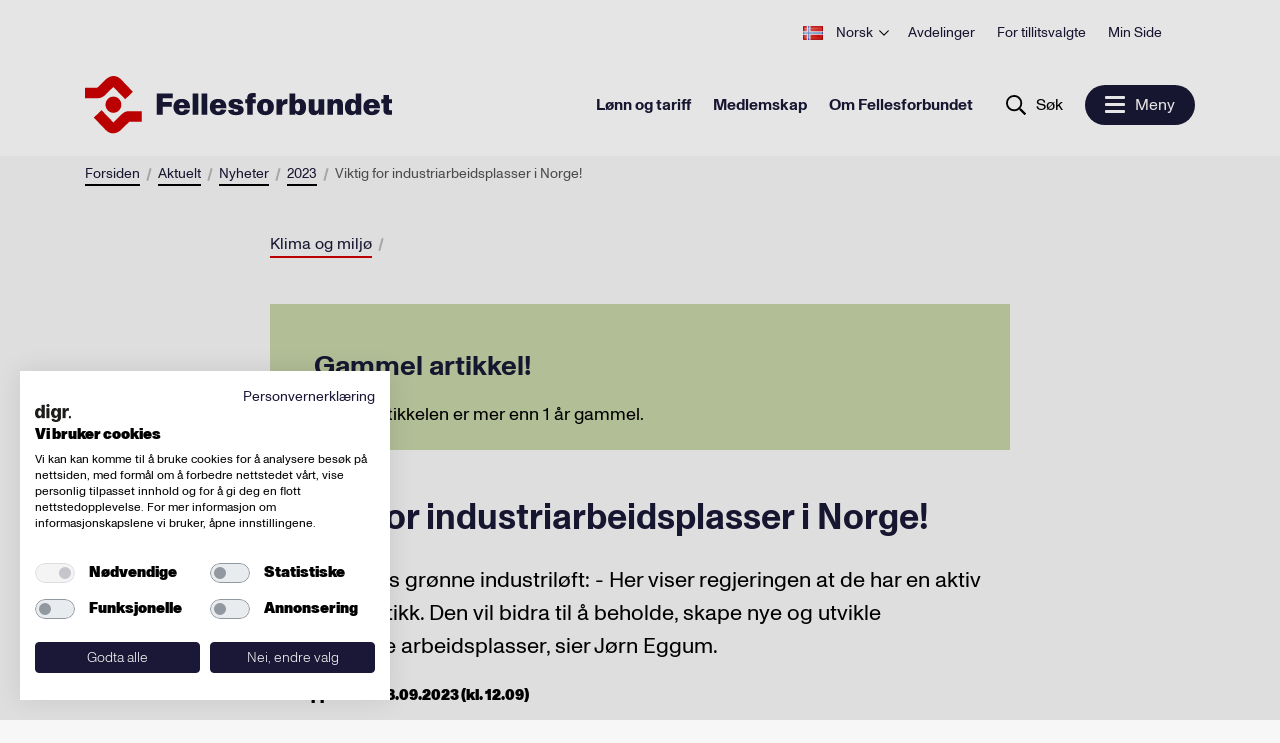

--- FILE ---
content_type: text/html; charset=utf-8
request_url: https://www.fellesforbundet.no/aktuelt/nyheter/2023/viktig-for-industriarbeidsplasser-i-norge/
body_size: 10549
content:
<!doctype html>
<html lang="no">
<head>
    <meta charset="utf-8"/>
<title>Viktig for industriarbeidsplasser i Norge!  | Fellesforbundet</title>
<meta name="viewport" content="width=device-width,initial-scale=1,shrink-to-fit=no"/>

<meta content="Regjeringens grønne industriløft: - Her viser regjeringen at de har en aktiv næringspolitikk. Den vil bidra til å beholde, skape nye og utvikle eksisterende arbeidsplasser, sier Jørn Eggum. " name="description" />

<link href="/dist/client.a97f9150.css" rel="stylesheet" />
<meta property="og:title" content="Viktig for industriarbeidsplasser i Norge! " />
<meta property="og:description" content="Regjeringens gr&#248;nne industril&#248;ft: - Her viser regjeringen at de har en aktiv n&#230;ringspolitikk. Den vil bidra til &#229; beholde, skape nye og utvikle eksisterende arbeidsplasser, sier J&#248;rn Eggum. " />
<meta property="og:type" content="website" />
<meta property="og:url" content="https://www.fellesforbundet.no/aktuelt/nyheter/2023/viktig-for-industriarbeidsplasser-i-norge/" />
<meta property="og:site_name" content="Fellesforbundet" />
<meta property="og:locale" content="nb_NO" />
<meta name="twitter:card" content="summary" />


<link rel="apple-touch-icon-precomposed" href="/apple-touch-icon-precomposed.png">
<link rel="apple-touch-icon" href="/apple-touch-icon.png">
<link rel="apple-touch-icon" sizes="180x180" href="/apple-touch-icon.png">
<link rel="icon" type="image/png" sizes="32x32" href="/favicon-32x32.png">
<link rel="icon" type="image/png" sizes="16x16" href="/favicon-16x16.png">

<link rel="manifest" href="/site.webmanifest">
<link rel="mask-icon" href="/safari-pinned-tab.svg" color="#c90036">

<meta name="msapplication-TileColor" content="#00aba9">
<meta name="theme-color" content="#ffffff">





    <script type="text/javascript">
        var sdkInstance = "appInsightsSDK";
        window[sdkInstance] = "appInsights";
        var aiName = window[sdkInstance],
            aisdk = window[aiName] ||
                function(e) {
                    function n(e) {
                        t[e] = function() {
                            var n = arguments;
                            t.queue.push(function() { t[e].apply(t, n) })
                        }
                    }

                    var t = { config: e };
                    t.initialize = !0;
                    var i = document, a = window;
                    setTimeout(function() {
                        var n = i.createElement("script");
                        n.src =
                            e.url || "https://az416426.vo.msecnd.net/scripts/b/ai.2.min.js", i.getElementsByTagName(
                                "script")[0]
                            .parentNode.appendChild(n)
                    });
                    try {
                        t.cookie = i.cookie
                    } catch (e) {
                    }
                    t.queue = [], t.version = 2;
                    for (var r = [
                            "Event", "PageView", "Exception", "Trace", "DependencyData", "Metric", "PageViewPerformance"
                        ];
                        r.length;
                    ) n("track" + r.pop());
                    n("startTrackPage"), n("stopTrackPage");
                    var s = "Track" + r[0];
                    if (n("start" + s), n("stop" + s), n("setAuthenticatedUserContext"), n(
                            "clearAuthenticatedUserContext"),
                        n("flush"), !(!0 === e.disableExceptionTracking ||
                            e.extensionConfig &&
                            e.extensionConfig.ApplicationInsightsAnalytics &&
                            !0 === e.extensionConfig.ApplicationInsightsAnalytics.disableExceptionTracking)) {
                        n("_" + (r = "onerror"));
                        var o = a[r];
                        a[r] = function(e, n, i, a, s) {
                            var c = o && o(e, n, i, a, s);
                            return!0 !== c &&
                                t["_" + r]({ message: e, url: n, lineNumber: i, columnNumber: a, error: s }), c
                        }, e.autoExceptionInstrumented = !0
                    }
                    return t
                }(
                    {
                        instrumentationKey: "0897c326-3d41-4c4f-8ed1-da5a8bfb8f22"
                        
                    });
        window[aiName] = aisdk;

        appInsights.queue.push(function() {
            appInsights.addTelemetryInitializer(function(envelope) {
                envelope.tags["ai.cloud.role"] =
                    "siteprod";
            });
        });

        appInsights.trackPageView({});
    </script>


<!-- Global site tag (gtag.js) - Google Analytics -->
<script async src="https://www.googletagmanager.com/gtag/js?id=UA-54174341-1 "></script>
<script>
    window.dataLayer = window.dataLayer || [];

    function gtag() { dataLayer.push(arguments); }

    gtag('js', new Date());
        gtag('config', 'UA-54174341-1 ', { 'anonymize_ip': true });
</script>

<script>
    var dataLayer = window.dataLayer || [];
</script>
<!-- Google Tag Manager -->
<script>
    (function(w, d, s, l, i) {
        w[l] = w[l] || [];
        w[l].push({
            'gtm.start':
                new Date().getTime(),
            event: 'gtm.js'
        });
        var f = d.getElementsByTagName(s)[0],
            j = d.createElement(s),
            dl = l != 'dataLayer' ? '&l=' + l : '';
        j.async = true;
        j.src =
            'https://www.googletagmanager.com/gtm.js?id=' + i + dl;
        f.parentNode.insertBefore(j, f);
    })(window, document, 'script', 'dataLayer', 'GTM-KN4MMD2');
</script>
<!-- End Google Tag Manager -->

<meta name="facebook-domain-verification" content="9dzps8djuwxfjxylpm9woislv4rn57" />

<script id="clientSettings">
    window.settingsFromServer = {"myPage":{"activeUrl":"/min-side/aktiver","forgotPasswordUrl":"/min-side/glemt-passord/","loginUrl":"/login/","newMemberConfirmationUrl":"/medlemskap/velkommen-som-medlem/"},"loginSignupModal":{"generics":{"emailLabel":"E-post","emailPlaceholder":"E-postaddresse","memberIdLabel":"Medlemsnummer","memberIdPlaceholder":"Ni siffer","passwordLabel":"Passord","memberOrEmail":"Medlemsnummer eller e-post","logIn":"Logg inn"},"activateForm":{"header":"Aktiver brukerkonto","socialSecurityNumberLabel":"Personnummer","socialSecurityNumberPlaceholder":"Siste fem siffer i fødsels- og personnummer","choosePasswordLabel":"Velg passord","choosePasswordPlaceholder":"Minst 8 tegn","repeatPasswordLabel":"Gjenta passord","repeatPasswordPlaceholder":"Gjenta passord","activateUserButton":"Aktiver brukerkonto","existingUser":"Eksisterende bruker"},"loginForm":{"header":"Logg inn","forgottenPassword":"Glemt passord?","existingMember":"Nye brukere av mine sider må registrere seg før pålogging","existingMemberButton":"Hvis du ikke har brukt Min Side tidligere, må du klikke her for å registrere deg"},"forgotForm":{"header":"Nullstill passord","backToLogin":"Tilbake til logg inn","resetPassword":"Nullstill passord","memberNumber":"Medlemsnummer:"}}};
</script>


    
    

    
    
</head>
<body class="newsArticlePage">
    <!-- Google Tag Manager (noscript) -->
<noscript>
    <iframe src="https://www.googletagmanager.com/ns.html?id=GTM-KN4MMD2"
            height="0" width="0" style="display: none; visibility: hidden">
    </iframe>
</noscript>
<!-- End Google Tag Manager (noscript) -->
    <header>
        
    <a href="#main-content" class="hidden-shortcut">Hopp til hovedinnhold</a>

<div data-client="true" data-component="TopMenu" data-instance="vue" data-props="{&quot;languages&quot;:[{&quot;active&quot;:false,&quot;languageCode&quot;:&quot;en&quot;,&quot;name&quot;:&quot;English&quot;,&quot;url&quot;:&quot;/en/&quot;},{&quot;active&quot;:true,&quot;languageCode&quot;:&quot;nb&quot;,&quot;name&quot;:&quot;Norsk&quot;,&quot;url&quot;:&quot;/&quot;},{&quot;active&quot;:false,&quot;languageCode&quot;:&quot;es&quot;,&quot;name&quot;:&quot;Español&quot;,&quot;url&quot;:&quot;/es/&quot;},{&quot;active&quot;:false,&quot;languageCode&quot;:&quot;pl&quot;,&quot;name&quot;:&quot;Polski&quot;,&quot;url&quot;:&quot;/pl/&quot;},{&quot;active&quot;:false,&quot;languageCode&quot;:&quot;ro&quot;,&quot;name&quot;:&quot;Română&quot;,&quot;url&quot;:&quot;/ro/&quot;},{&quot;active&quot;:false,&quot;languageCode&quot;:&quot;lt&quot;,&quot;name&quot;:&quot;Lietuvių&quot;,&quot;url&quot;:&quot;/lt/&quot;},{&quot;active&quot;:false,&quot;languageCode&quot;:&quot;lv&quot;,&quot;name&quot;:&quot;Latviešu&quot;,&quot;url&quot;:&quot;/lv/&quot;}],&quot;myPage&quot;:{&quot;url&quot;:null,&quot;logoutUrl&quot;:null,&quot;action&quot;:&quot;modal&quot;},&quot;menuItems&quot;:[{&quot;selected&quot;:false,&quot;name&quot;:&quot;Avdelinger&quot;,&quot;target&quot;:&quot;&quot;,&quot;url&quot;:&quot;/avdelinger/&quot;,&quot;className&quot;:null},{&quot;selected&quot;:false,&quot;name&quot;:&quot;For tillitsvalgte&quot;,&quot;target&quot;:&quot;_top&quot;,&quot;url&quot;:&quot;/for-tillitsvalgte/&quot;,&quot;className&quot;:null},{&quot;selected&quot;:false,&quot;name&quot;:&quot;Min Side&quot;,&quot;target&quot;:&quot;&quot;,&quot;url&quot;:&quot;/medlemskap/nytt-medlemsystem/&quot;,&quot;className&quot;:null}],&quot;currentLanguage&quot;:null}"></div>

<div data-client="true" data-component="FocusMenu" data-instance="vue" data-props="{&quot;ariaLabel&quot;:&quot;Åpne meny&quot;,&quot;focusMenu&quot;:{&quot;menuItems&quot;:[{&quot;selected&quot;:false,&quot;name&quot;:&quot;Lønn og tariff&quot;,&quot;target&quot;:&quot;&quot;,&quot;url&quot;:&quot;/lonn-og-tariff/&quot;,&quot;className&quot;:null},{&quot;selected&quot;:false,&quot;name&quot;:&quot;Medlemskap&quot;,&quot;target&quot;:&quot;&quot;,&quot;url&quot;:&quot;/medlemskap/&quot;,&quot;className&quot;:null},{&quot;selected&quot;:false,&quot;name&quot;:&quot;Om Fellesforbundet&quot;,&quot;target&quot;:&quot;&quot;,&quot;url&quot;:&quot;/om-fellesforbundet/&quot;,&quot;className&quot;:null}],&quot;currentLanguage&quot;:&quot;no&quot;},&quot;search&quot;:{&quot;placeHolderText&quot;:&quot;Hva leter du etter?&quot;,&quot;name&quot;:&quot;Søk&quot;,&quot;target&quot;:&quot;&quot;,&quot;url&quot;:&quot;/sok/?q=&quot;,&quot;className&quot;:null},&quot;menuOpen&quot;:&quot;Meny&quot;,&quot;menuClose&quot;:&quot;Lukk&quot;,&quot;currentlanguage&quot;:&quot;no&quot;}"></div>

<div data-client="true" data-component="MainMenu" data-instance="vue" data-props="{&quot;menuItems&quot;:[{&quot;children&quot;:[{&quot;selected&quot;:false,&quot;name&quot;:&quot;Lønnsoppgjørene&quot;,&quot;target&quot;:&quot;&quot;,&quot;url&quot;:&quot;/lonn-og-tariff/lonnsoppgjorene/&quot;,&quot;className&quot;:null},{&quot;selected&quot;:false,&quot;name&quot;:&quot;Tariffavtaler&quot;,&quot;target&quot;:&quot;&quot;,&quot;url&quot;:&quot;/lonn-og-tariff/tariffavtaler/&quot;,&quot;className&quot;:null},{&quot;selected&quot;:false,&quot;name&quot;:&quot;Lokale forhandlinger&quot;,&quot;target&quot;:&quot;&quot;,&quot;url&quot;:&quot;/lonn-og-tariff/lokale-forhandlinger/&quot;,&quot;className&quot;:null},{&quot;selected&quot;:false,&quot;name&quot;:&quot;Tariff-/bransjeråd&quot;,&quot;target&quot;:&quot;&quot;,&quot;url&quot;:&quot;/lonn-og-tariff/tariff--og-bransjerad/&quot;,&quot;className&quot;:null},{&quot;selected&quot;:false,&quot;name&quot;:&quot;Arbeidsvilkår&quot;,&quot;target&quot;:&quot;&quot;,&quot;url&quot;:&quot;/lonn-og-tariff/arbeidsvilkar/&quot;,&quot;className&quot;:null},{&quot;selected&quot;:false,&quot;name&quot;:&quot;Pensjon&quot;,&quot;target&quot;:&quot;&quot;,&quot;url&quot;:&quot;/lonn-og-tariff/pensjon/&quot;,&quot;className&quot;:null},{&quot;selected&quot;:false,&quot;name&quot;:&quot;Grafisk&quot;,&quot;target&quot;:&quot;&quot;,&quot;url&quot;:&quot;/lonn-og-tariff/grafisk/&quot;,&quot;className&quot;:null},{&quot;selected&quot;:false,&quot;name&quot;:&quot;Hvordan får vi tariffavtale i bedriften?&quot;,&quot;target&quot;:&quot;&quot;,&quot;url&quot;:&quot;/lonn-og-tariff/hvordan-far-vi-tariffavtale-i-bedriften/&quot;,&quot;className&quot;:null},{&quot;selected&quot;:false,&quot;name&quot;:&quot;Hovedavtaler&quot;,&quot;target&quot;:&quot;&quot;,&quot;url&quot;:&quot;/lonn-og-tariff/hovedavtaler/&quot;,&quot;className&quot;:null},{&quot;selected&quot;:false,&quot;name&quot;:&quot;Akkordlønn&quot;,&quot;target&quot;:&quot;&quot;,&quot;url&quot;:&quot;/lonn-og-tariff/akkordtariffer/&quot;,&quot;className&quot;:null},{&quot;selected&quot;:false,&quot;name&quot;:&quot;For bedrifter som trekker fagforeningskontingent&quot;,&quot;target&quot;:&quot;&quot;,&quot;url&quot;:&quot;/lonn-og-tariff/for-arbeidsgivere/&quot;,&quot;className&quot;:null},{&quot;selected&quot;:false,&quot;name&quot;:&quot;Veileder for avdelinger og klubber&quot;,&quot;target&quot;:&quot;&quot;,&quot;url&quot;:&quot;/lonn-og-tariff/veiledning-for-avdelinger-og-klubber-i-forbindelse-med-tariffoppgjor/&quot;,&quot;className&quot;:null}],&quot;selected&quot;:false,&quot;name&quot;:&quot;Lønn og tariff&quot;,&quot;target&quot;:&quot;&quot;,&quot;url&quot;:&quot;/lonn-og-tariff/&quot;,&quot;className&quot;:null},{&quot;children&quot;:[{&quot;selected&quot;:false,&quot;name&quot;:&quot;Medlemsfordeler&quot;,&quot;target&quot;:&quot;&quot;,&quot;url&quot;:&quot;/medlemskap/medlemsfordeler/&quot;,&quot;className&quot;:null},{&quot;selected&quot;:false,&quot;name&quot;:&quot;Selvstendig næringsdrivende&quot;,&quot;target&quot;:&quot;&quot;,&quot;url&quot;:&quot;/medlemskap/selvstendig-naringsdrivende/&quot;,&quot;className&quot;:null},{&quot;selected&quot;:false,&quot;name&quot;:&quot;Hva koster det&quot;,&quot;target&quot;:&quot;&quot;,&quot;url&quot;:&quot;/medlemskap/hva-koster-det/&quot;,&quot;className&quot;:null},{&quot;selected&quot;:false,&quot;name&quot;:&quot;Støtte til etterutdanning&quot;,&quot;target&quot;:&quot;&quot;,&quot;url&quot;:&quot;/medlemskap/stotte-til-etterutdanning/&quot;,&quot;className&quot;:null},{&quot;selected&quot;:false,&quot;name&quot;:&quot;Elev- og studentmedlemskap&quot;,&quot;target&quot;:&quot;&quot;,&quot;url&quot;:&quot;/medlemskap/elev--og-studentmedlemskap/&quot;,&quot;className&quot;:null},{&quot;selected&quot;:false,&quot;name&quot;:&quot;Lærling&quot;,&quot;target&quot;:&quot;&quot;,&quot;url&quot;:&quot;/medlemskap/larling/&quot;,&quot;className&quot;:null},{&quot;selected&quot;:false,&quot;name&quot;:&quot;For deg som betaler kontigenten selv&quot;,&quot;target&quot;:&quot;&quot;,&quot;url&quot;:&quot;/medlemskap/for-deg-som-betaler-kontigenten-selv/&quot;,&quot;className&quot;:null}],&quot;selected&quot;:false,&quot;name&quot;:&quot;Medlemskap&quot;,&quot;target&quot;:&quot;&quot;,&quot;url&quot;:&quot;/medlemskap/&quot;,&quot;className&quot;:null},{&quot;children&quot;:[{&quot;selected&quot;:false,&quot;name&quot;:&quot;Vår historie&quot;,&quot;target&quot;:&quot;&quot;,&quot;url&quot;:&quot;/om-fellesforbundet/var-historie/&quot;,&quot;className&quot;:null},{&quot;selected&quot;:false,&quot;name&quot;:&quot;Fag- og yrkesgrupper&quot;,&quot;target&quot;:&quot;&quot;,&quot;url&quot;:&quot;/om-fellesforbundet/fag--og-yrkesgrupper/&quot;,&quot;className&quot;:null},{&quot;selected&quot;:false,&quot;name&quot;:&quot;Fellesforbundet mener&quot;,&quot;target&quot;:&quot;&quot;,&quot;url&quot;:&quot;/om-fellesforbundet/fellesforbundet-mener/&quot;,&quot;className&quot;:null},{&quot;selected&quot;:false,&quot;name&quot;:&quot;Fellesforbundet Ungdom&quot;,&quot;target&quot;:&quot;&quot;,&quot;url&quot;:&quot;/om-fellesforbundet/fellesforbundet-ungdom/&quot;,&quot;className&quot;:null},{&quot;selected&quot;:false,&quot;name&quot;:&quot;Våre satsingsområder&quot;,&quot;target&quot;:&quot;&quot;,&quot;url&quot;:&quot;/om-fellesforbundet/livslang-laring/&quot;,&quot;className&quot;:null},{&quot;selected&quot;:false,&quot;name&quot;:&quot;Profilbutikken&quot;,&quot;target&quot;:&quot;&quot;,&quot;url&quot;:&quot;/om-fellesforbundet/profilbutikken/&quot;,&quot;className&quot;:null},{&quot;selected&quot;:false,&quot;name&quot;:&quot;Styrende dokumenter&quot;,&quot;target&quot;:&quot;&quot;,&quot;url&quot;:&quot;/om-fellesforbundet/styrende-dokumenter/&quot;,&quot;className&quot;:null},{&quot;selected&quot;:false,&quot;name&quot;:&quot;Jobb i Fellesforbundet&quot;,&quot;target&quot;:&quot;&quot;,&quot;url&quot;:&quot;/om-fellesforbundet/jobb-i-fellesforbundet/&quot;,&quot;className&quot;:null},{&quot;selected&quot;:false,&quot;name&quot;:&quot;Medlemsstatistikk&quot;,&quot;target&quot;:&quot;&quot;,&quot;url&quot;:&quot;/om-fellesforbundet/medlemsstatistikk/&quot;,&quot;className&quot;:null}],&quot;selected&quot;:false,&quot;name&quot;:&quot;Om Fellesforbundet&quot;,&quot;target&quot;:&quot;&quot;,&quot;url&quot;:&quot;/om-fellesforbundet/&quot;,&quot;className&quot;:null},{&quot;children&quot;:[{&quot;selected&quot;:false,&quot;name&quot;:&quot;Kurs og arrangementer&quot;,&quot;target&quot;:&quot;&quot;,&quot;url&quot;:&quot;/aktuelt/kurs-og-arrangementer/&quot;,&quot;className&quot;:null},{&quot;selected&quot;:true,&quot;name&quot;:&quot;Nyheter&quot;,&quot;target&quot;:&quot;&quot;,&quot;url&quot;:&quot;/aktuelt/nyheter/&quot;,&quot;className&quot;:null}],&quot;selected&quot;:true,&quot;name&quot;:&quot;Aktuelt&quot;,&quot;target&quot;:&quot;&quot;,&quot;url&quot;:&quot;/aktuelt/&quot;,&quot;className&quot;:null},{&quot;children&quot;:[{&quot;selected&quot;:false,&quot;name&quot;:&quot;Ledelse og ansatte&quot;,&quot;target&quot;:&quot;&quot;,&quot;url&quot;:&quot;/kontakt-oss/hvem-er-vi/&quot;,&quot;className&quot;:null},{&quot;selected&quot;:false,&quot;name&quot;:&quot;Ofte stilte spørsmål (FAQ)&quot;,&quot;target&quot;:&quot;&quot;,&quot;url&quot;:&quot;/kontakt-oss/ofte-stilte-sporsmal-faq/&quot;,&quot;className&quot;:null},{&quot;selected&quot;:false,&quot;name&quot;:&quot;Presse&quot;,&quot;target&quot;:&quot;&quot;,&quot;url&quot;:&quot;/kontakt-oss/presse-og-profil/&quot;,&quot;className&quot;:null},{&quot;selected&quot;:false,&quot;name&quot;:&quot;Logo og visuell profil&quot;,&quot;target&quot;:&quot;&quot;,&quot;url&quot;:&quot;/kontakt-oss/fellesforbundets-visuelle-profil/&quot;,&quot;className&quot;:null}],&quot;selected&quot;:false,&quot;name&quot;:&quot;Kontakt oss&quot;,&quot;target&quot;:&quot;&quot;,&quot;url&quot;:&quot;/kontakt-oss/&quot;,&quot;className&quot;:null}],&quot;topMenu&quot;:{&quot;languages&quot;:[{&quot;active&quot;:false,&quot;languageCode&quot;:&quot;en&quot;,&quot;name&quot;:&quot;English&quot;,&quot;url&quot;:&quot;/en/&quot;},{&quot;active&quot;:true,&quot;languageCode&quot;:&quot;nb&quot;,&quot;name&quot;:&quot;Norsk&quot;,&quot;url&quot;:&quot;/&quot;},{&quot;active&quot;:false,&quot;languageCode&quot;:&quot;es&quot;,&quot;name&quot;:&quot;Español&quot;,&quot;url&quot;:&quot;/es/&quot;},{&quot;active&quot;:false,&quot;languageCode&quot;:&quot;pl&quot;,&quot;name&quot;:&quot;Polski&quot;,&quot;url&quot;:&quot;/pl/&quot;},{&quot;active&quot;:false,&quot;languageCode&quot;:&quot;ro&quot;,&quot;name&quot;:&quot;Română&quot;,&quot;url&quot;:&quot;/ro/&quot;},{&quot;active&quot;:false,&quot;languageCode&quot;:&quot;lt&quot;,&quot;name&quot;:&quot;Lietuvių&quot;,&quot;url&quot;:&quot;/lt/&quot;},{&quot;active&quot;:false,&quot;languageCode&quot;:&quot;lv&quot;,&quot;name&quot;:&quot;Latviešu&quot;,&quot;url&quot;:&quot;/lv/&quot;}],&quot;myPage&quot;:{&quot;url&quot;:null,&quot;logoutUrl&quot;:null,&quot;action&quot;:&quot;modal&quot;},&quot;menuItems&quot;:[{&quot;selected&quot;:false,&quot;name&quot;:&quot;Avdelinger&quot;,&quot;target&quot;:&quot;&quot;,&quot;url&quot;:&quot;/avdelinger/&quot;,&quot;className&quot;:null},{&quot;selected&quot;:false,&quot;name&quot;:&quot;For tillitsvalgte&quot;,&quot;target&quot;:&quot;_top&quot;,&quot;url&quot;:&quot;/for-tillitsvalgte/&quot;,&quot;className&quot;:null},{&quot;selected&quot;:false,&quot;name&quot;:&quot;Min Side&quot;,&quot;target&quot;:&quot;&quot;,&quot;url&quot;:&quot;/medlemskap/nytt-medlemsystem/&quot;,&quot;className&quot;:null}],&quot;currentLanguage&quot;:null},&quot;search&quot;:{&quot;placeHolderText&quot;:&quot;Hva leter du etter?&quot;,&quot;name&quot;:&quot;Søk&quot;,&quot;target&quot;:&quot;&quot;,&quot;url&quot;:&quot;/sok/?q=&quot;,&quot;className&quot;:null}}"></div>

<div data-client="true" data-component="SearchBox" data-instance="vue" data-props="{&quot;placeHolderText&quot;:&quot;Hva leter du etter?&quot;,&quot;name&quot;:&quot;Søk&quot;,&quot;target&quot;:&quot;&quot;,&quot;url&quot;:&quot;/sok/?q=&quot;,&quot;className&quot;:null}"></div>


    </header>

    <div class="wrapper container-fluid container-breadcrumbs" id="main-content-header">
        
<nav aria-label="Brødsmulesti" data-server-rendered="true" data-instance="vue" data-client="true" data-component="Breadcrumbs" data-props="{&quot;ariaLabel&quot;:&quot;Brødsmulesti&quot;,&quot;items&quot;:[{&quot;name&quot;:&quot;Forsiden&quot;,&quot;target&quot;:&quot;&quot;,&quot;url&quot;:&quot;/&quot;,&quot;className&quot;:null},{&quot;name&quot;:&quot;Aktuelt&quot;,&quot;target&quot;:&quot;&quot;,&quot;url&quot;:&quot;/aktuelt/&quot;,&quot;className&quot;:null},{&quot;name&quot;:&quot;Nyheter&quot;,&quot;target&quot;:&quot;&quot;,&quot;url&quot;:&quot;/aktuelt/nyheter/&quot;,&quot;className&quot;:null},{&quot;name&quot;:&quot;2023&quot;,&quot;target&quot;:&quot;&quot;,&quot;url&quot;:&quot;/aktuelt/nyheter/2023/&quot;,&quot;className&quot;:null},{&quot;name&quot;:&quot;Viktig for industriarbeidsplasser i Norge! &quot;,&quot;target&quot;:&quot;&quot;,&quot;url&quot;:&quot;/aktuelt/nyheter/2023/viktig-for-industriarbeidsplasser-i-norge/&quot;,&quot;className&quot;:null}]}" data-slot="" data-v-396e0396><ol class="breadcrumbs" data-v-396e0396><li data-v-396e0396><a href="/" class="link" data-v-ff817a46 data-v-396e0396><span data-v-ff817a46>
        Forsiden
    </span></a></li><li data-v-396e0396><a href="/aktuelt/" class="link" data-v-ff817a46 data-v-396e0396><span data-v-ff817a46>
        Aktuelt
    </span></a></li><li data-v-396e0396><a href="/aktuelt/nyheter/" class="link" data-v-ff817a46 data-v-396e0396><span data-v-ff817a46>
        Nyheter
    </span></a></li><li data-v-396e0396><a href="/aktuelt/nyheter/2023/" class="link" data-v-ff817a46 data-v-396e0396><span data-v-ff817a46>
        2023
    </span></a></li><li data-v-396e0396><span data-v-396e0396>
                Viktig for industriarbeidsplasser i Norge! 
            </span></li></ol></nav>


    </div>

    <main id="main-content">

        

        

            <div class="wrapper container-fluid">
                




    <div class="narrow">
        
<nav data-server-rendered="true" data-instance="vue" data-client="true" data-component="CategoryList" data-props="{&quot;items&quot;:[{&quot;name&quot;:&quot;Klima og miljø&quot;,&quot;url&quot;:&quot;/aktuelt/nyheter/?tags=Klima%20og%20milj%C3%B8&quot;,&quot;categoryNames&quot;:&quot;Klima og miljø&quot;}]}" data-slot="" data-v-4a81c3b2><ol class="category-list" data-v-4a81c3b2><li data-v-4a81c3b2><a href="/aktuelt/nyheter/?tags=Klima%20og%20milj%C3%B8" class="link" data-v-ff817a46 data-v-4a81c3b2><span data-v-ff817a46>
        Klima og miljø
    </span></a></li></ol></nav>




<div data-server-rendered="true" data-instance="vue" data-client="true" data-component="Factbox" data-props="{&quot;heading&quot;:&quot;Gammel artikkel!&quot;,&quot;html&quot;:&quot;\r\n&lt;div class=\&quot;editor\&quot;&gt;\r\n\r\n\r\n\r\n\r\n\r\nDenne artikkelen er mer enn 1 år gammel.\r\n\r\n&lt;/div&gt;\r\n&quot;}" data-slot="" class="factbox" data-v-93070778><h2 class="factbox--heading" data-v-93070778>
        Gammel artikkel!
    </h2> <div data-v-93070778>
<div class="editor">





Denne artikkelen er mer enn 1 år gammel.

</div>
</div></div>

        
<h1 data-server-rendered="true" data-instance="vue" data-client="true" data-component="ArticleHeading" data-props="{&quot;heading&quot;:&quot;Viktig for industriarbeidsplasser i Norge! &quot;}" data-slot="" class="article-heading" data-v-736b32d7>
    Viktig for industriarbeidsplasser i Norge! 
</h1>



        
<p data-server-rendered="true" data-instance="vue" data-client="true" data-component="LeadParagraph" data-props="{&quot;text&quot;:&quot;Regjeringens grønne industriløft: - Her viser regjeringen at de har en aktiv næringspolitikk. Den vil bidra til å beholde, skape nye og utvikle eksisterende arbeidsplasser, sier Jørn Eggum. &quot;}" data-slot="" class="lead-paragraph" data-v-1a0e5e97>
    Regjeringens grønne industriløft: - Her viser regjeringen at de har en aktiv næringspolitikk. Den vil bidra til å beholde, skape nye og utvikle eksisterende arbeidsplasser, sier Jørn Eggum. 
</p>



        <div data-client="true" data-component="LastUpdated" data-instance="vue" data-props="{&quot;text&quot;:&quot;Sist oppdatert 28.09.2023 (kl. 12.09)&quot;}"></div>

        
<figure data-server-rendered="true" data-instance="vue" data-client="true" data-component="ArticleImage" data-props="{&quot;attribution&quot;:&quot;&quot;,&quot;alt&quot;:null,&quot;description&quot;:null,&quot;src&quot;:&quot;/globalassets/bilder/personer/forbundsledelsen-19-23/jorn-eggum/200120-aibel-je-hcg-0064.jpg?width=1480&amp;mode=crop&amp;quality=85&quot;}" data-slot="" class="article-image" data-v-5ebcb4f0><div data-v-5ebcb4f0><img src="/globalassets/bilder/personer/forbundsledelsen-19-23/jorn-eggum/200120-aibel-je-hcg-0064.jpg?width=1480&amp;mode=crop&amp;quality=85" alt="" class="image" data-v-5ebcb4f0></div> <!----></figure>



        
<div class="editor">





<p>Regjeringen lanserte en rekke tiltak i sitt "Veikart 2.0 Gr&oslash;nn Industri" p&aring; torsdag. Her settes det av 15 milliarder til st&oslash;tteordninger for n&aelig;ringsliv som skal avlaste risiko og bidra til utvikling av banebrytende teknologi.&nbsp;&nbsp;<br /><br />- Norge har store muligheter til &aring; utvikle ny industri. Fellesforbundets medlemmer er klimal&oslash;sere&nbsp;og verden trenger den kompetansen som norske arbeidere og norske bedrifter har, sier J&oslash;rn Eggum.&nbsp;</p>
<p>Regjeringen bruker statlig kapital for &aring; utl&oslash;se private investeringer. Norge har flere industri- og verkstedklynger som ligger i front i utnyttelsen av ny teknologi til vareproduksjon, komponenter og utstyr.&nbsp;&nbsp;</p>
<p>- V&aring;re medlemmer har kompetansen som trengs for &aring; bidra til &aring; l&oslash;se klimautfordringene.&nbsp;N&aring; stiller regjeringen opp, og bedriftene m&aring; bruke disse mulighetene for &aring;&nbsp;videreutvikle eksisterende industri og&nbsp;sikre&nbsp;nye industrietableringer, sier J&oslash;rn&nbsp;Eggum.&nbsp;</p>

</div>


        
<ul data-server-rendered="true" data-instance="vue" data-client="true" data-component="ShareArticle" data-props="{&quot;facebookUrl&quot;:&quot;http://www.facebook.com/sharer.php?u=https%3A%2F%2Fwww.fellesforbundet.no%2Faktuelt%2Fnyheter%2F2023%2Fviktig-for-industriarbeidsplasser-i-norge%2F&quot;,&quot;linkedinUrl&quot;:&quot;https://www.linkedin.com/shareArticle?mini=true&amp;url=https%3A%2F%2Fwww.fellesforbundet.no%2Faktuelt%2Fnyheter%2F2023%2Fviktig-for-industriarbeidsplasser-i-norge%2F&amp;title=Viktig for industriarbeidsplasser i Norge! &quot;,&quot;twitterUrl&quot;:&quot;http://twitter.com/share?url=https%3A%2F%2Fwww.fellesforbundet.no%2Faktuelt%2Fnyheter%2F2023%2Fviktig-for-industriarbeidsplasser-i-norge%2F&amp;text=Regjeringens%20gr%C3%B8nne%20industril%C3%B8ft%3A%20-%20Her%20viser%20regjeringen%20at%20de%20har%20en%20aktiv%20n%C3%A6ringspolitikk.%20Den%20vil%20bidra%20til%20%C3%A5%20beholde%2C%20skape%20nye%20og%20utvikle%20eksisterende%20arbeidsplasser%2C%20sier%20J%C3%B8rn%20Eggum.%20&quot;,&quot;email&quot;:{&quot;body&quot;:&quot;Regjeringens%20gr%C3%B8nne%20industril%C3%B8ft%3A%20-%20Her%20viser%20regjeringen%20at%20de%20har%20en%20aktiv%20n%C3%A6ringspolitikk.%20Den%20vil%20bidra%20til%20%C3%A5%20beholde%2C%20skape%20nye%20og%20utvikle%20eksisterende%20arbeidsplasser%2C%20sier%20J%C3%B8rn%20Eggum.%20&quot;,&quot;subject&quot;:&quot;Viktig%20for%20industriarbeidsplasser%20i%20Norge!%20&quot;}}" data-slot="" class="share" data-v-f2d7dbfc><li data-v-f2d7dbfc><a href="http://www.facebook.com/sharer.php?u=https%3A%2F%2Fwww.fellesforbundet.no%2Faktuelt%2Fnyheter%2F2023%2Fviktig-for-industriarbeidsplasser-i-norge%2F" aria-label="Del artikkel på Facebook" data-v-f2d7dbfc><svg class="icon" data-v-62b85a62 data-v-f2d7dbfc><use xlink:href="/UI/bundles/svg-defs.svg#facebook-share" data-v-62b85a62></use></svg></a></li> <li aria-label="Del artikkel på Twitter" data-v-f2d7dbfc><a href="http://twitter.com/share?url=https%3A%2F%2Fwww.fellesforbundet.no%2Faktuelt%2Fnyheter%2F2023%2Fviktig-for-industriarbeidsplasser-i-norge%2F&amp;text=Regjeringens%20gr%C3%B8nne%20industril%C3%B8ft%3A%20-%20Her%20viser%20regjeringen%20at%20de%20har%20en%20aktiv%20n%C3%A6ringspolitikk.%20Den%20vil%20bidra%20til%20%C3%A5%20beholde%2C%20skape%20nye%20og%20utvikle%20eksisterende%20arbeidsplasser%2C%20sier%20J%C3%B8rn%20Eggum.%20" data-v-f2d7dbfc><svg class="icon" data-v-62b85a62 data-v-f2d7dbfc><use xlink:href="/UI/bundles/svg-defs.svg#twitter-share" data-v-62b85a62></use></svg></a></li> <li aria-label="Del artikkel på Linkedin" data-v-f2d7dbfc><a href="https://www.linkedin.com/shareArticle?mini=true&amp;url=https%3A%2F%2Fwww.fellesforbundet.no%2Faktuelt%2Fnyheter%2F2023%2Fviktig-for-industriarbeidsplasser-i-norge%2F&amp;title=Viktig for industriarbeidsplasser i Norge! " data-v-f2d7dbfc><svg class="icon" data-v-62b85a62 data-v-f2d7dbfc><use xlink:href="/UI/bundles/svg-defs.svg#linkedin-share" data-v-62b85a62></use></svg></a></li> <li data-v-f2d7dbfc><button aria-label="Print side" class="print" data-v-f2d7dbfc><svg class="icon" data-v-62b85a62 data-v-f2d7dbfc><use xlink:href="/UI/bundles/svg-defs.svg#print" data-v-62b85a62></use></svg></button></li> <li data-v-f2d7dbfc><a href="mailto:?subject=Viktig%20for%20industriarbeidsplasser%20i%20Norge!%20&amp;body=Regjeringens%20gr%C3%B8nne%20industril%C3%B8ft%3A%20-%20Her%20viser%20regjeringen%20at%20de%20har%20en%20aktiv%20n%C3%A6ringspolitikk.%20Den%20vil%20bidra%20til%20%C3%A5%20beholde%2C%20skape%20nye%20og%20utvikle%20eksisterende%20arbeidsplasser%2C%20sier%20J%C3%B8rn%20Eggum.%20" data-v-f2d7dbfc><svg class="icon" data-v-62b85a62 data-v-f2d7dbfc><use xlink:href="/UI/bundles/svg-defs.svg#mail" data-v-62b85a62></use></svg></a></li></ul>


    </div>




            </div>
        </main>

    <footer>
        
    
<div data-server-rendered="true" data-instance="vue" data-client="true" data-component="FooterSections" data-props="{&quot;columns&quot;:{&quot;col1&quot;:&quot;&lt;h3 class=\&quot;h4--footer headertext-call\&quot;&gt;&lt;span class=\&quot;footer--headertext\&quot;&gt;Kontakt oss&lt;/span&gt;&lt;span class=\&quot;footer--headertext\&quot;&gt;&lt;br /&gt;&lt;/span&gt;&lt;/h3&gt;\n&lt;p&gt;&lt;span class=\&quot;footer--headertext\&quot;&gt;Bruk &lt;a href=\&quot;/link/fa3cc4f23a48479fb36373b9f25fe383.aspx\&quot;&gt;v&amp;aring;rt kontaktskjema&lt;/a&gt;. Kjenner du&amp;nbsp;&lt;a href=\&quot;/link/39cc8fe4333141f0871466daae4e3543.aspx\&quot;&gt;din avdeling&lt;/a&gt;, kan du ta direkte kontakt med dem.&lt;/span&gt;&lt;/p&gt;\n&lt;p&gt;&lt;strong&gt;&lt;br /&gt;Sentralbord&lt;/strong&gt;: &lt;a href=\&quot;tel:+47%2023%2006%2031%2000\&quot;&gt;(+47) 23 06 31 00&amp;nbsp;&lt;/a&gt;&lt;/p&gt;\n&lt;p&gt;&lt;strong&gt;E-post:&lt;/strong&gt;&amp;nbsp;&lt;a href=\&quot;mailto:%20post@fellesforbundet.no\&quot;&gt;post@fellesforbundet.no&lt;/a&gt;&lt;/p&gt;\n&lt;p&gt;&lt;strong&gt;Fakturaadresse:&lt;/strong&gt; &lt;a href=\&quot;mailto:epostfaktura@fellesforbundet.no\&quot;&gt;epostfaktura@fellesforbundet.no&lt;/a&gt;&lt;/p&gt;\n&lt;p&gt;&lt;strong&gt;Fellesforbundet&lt;/strong&gt; org.nr: 950956828&lt;/p&gt;\n&lt;p&gt;&lt;a href=\&quot;/link/e085aaa3655d4675a87d8426f90c96e9.aspx\&quot;&gt;Om personvern og informasjonskapsler&lt;/a&gt;&lt;/p&gt;\n&lt;p&gt;&lt;a href=\&quot;/link/e918b70efd084789b0ab50b647b7fdd8.aspx\&quot;&gt;Presse&lt;/a&gt;&lt;/p&gt;&quot;,&quot;col2&quot;:&quot;&lt;h3&gt;Bes&amp;oslash;k oss&lt;/h3&gt;\n&lt;p&gt;&lt;strong&gt;Fellesforbundet&lt;/strong&gt;&lt;br /&gt;Lakkegata 53, 0187 Oslo&lt;/p&gt;\n&lt;p&gt;&amp;nbsp;&lt;/p&gt;\n&lt;h3&gt;Postadresse&lt;/h3&gt;\n&lt;p&gt;&lt;strong&gt;Fellesforbundet&lt;/strong&gt;&lt;br /&gt;Postboks 9199&lt;br /&gt;Gr&amp;oslash;nland 0134 Oslo&lt;/p&gt;&quot;,&quot;col3&quot;:&quot;\r\n&lt;div class=\&quot;editor\&quot;&gt;\r\n\r\n\r\n\r\n\r\n\r\n\r\n\r\n&lt;div data-server-rendered=\&quot;true\&quot; data-instance=\&quot;vue\&quot; data-client=\&quot;true\&quot; data-component=\&quot;SocialMedia\&quot; data-props=\&quot;{&amp;quot;heading&amp;quot;:&amp;quot;Følg oss på sosiale medier&amp;quot;,&amp;quot;facebookUrl&amp;quot;:&amp;quot;https://www.facebook.com/Fellesforbundet&amp;quot;,&amp;quot;twitterUrl&amp;quot;:&amp;quot;http://twitter.com/Fellesforbundet&amp;quot;,&amp;quot;linkedInUrl&amp;quot;:&amp;quot;http://www.linkedin.com/company/fellesforbundet&amp;quot;,&amp;quot;youTubeUrl&amp;quot;:&amp;quot;https://www.youtube.com/fellesforbundet&amp;quot;,&amp;quot;instagramUrl&amp;quot;:&amp;quot;http://instagram.com/fellesforbundet&amp;quot;}\&quot; data-slot=\&quot;\&quot; data-v-9ed5f348&gt;&lt;h3 data-v-9ed5f348&gt;\n        Følg oss på sosiale medier\n    &lt;/h3&gt; &lt;ul class=\&quot;share\&quot; data-v-9ed5f348&gt;&lt;li data-v-9ed5f348&gt;&lt;a href=\&quot;https://www.facebook.com/Fellesforbundet\&quot; aria-label=\&quot;Følg oss på Facebook\&quot; data-v-9ed5f348&gt;&lt;svg class=\&quot;icon\&quot; data-v-62b85a62 data-v-9ed5f348&gt;&lt;use xlink:href=\&quot;/UI/bundles/svg-defs.svg#facebook-follow\&quot; data-v-62b85a62&gt;&lt;/use&gt;&lt;/svg&gt;&lt;/a&gt;&lt;/li&gt; &lt;li data-v-9ed5f348&gt;&lt;a href=\&quot;http://twitter.com/Fellesforbundet\&quot; aria-label=\&quot;Følg oss på Twitter\&quot; data-v-9ed5f348&gt;&lt;svg class=\&quot;icon\&quot; data-v-62b85a62 data-v-9ed5f348&gt;&lt;use xlink:href=\&quot;/UI/bundles/svg-defs.svg#twitter-follow\&quot; data-v-62b85a62&gt;&lt;/use&gt;&lt;/svg&gt;&lt;/a&gt;&lt;/li&gt; &lt;li data-v-9ed5f348&gt;&lt;a href=\&quot;http://www.linkedin.com/company/fellesforbundet\&quot; aria-label=\&quot;Følg oss på LinkedIn\&quot; data-v-9ed5f348&gt;&lt;svg class=\&quot;icon\&quot; data-v-62b85a62 data-v-9ed5f348&gt;&lt;use xlink:href=\&quot;/UI/bundles/svg-defs.svg#linkedin-follow\&quot; data-v-62b85a62&gt;&lt;/use&gt;&lt;/svg&gt;&lt;/a&gt;&lt;/li&gt; &lt;li data-v-9ed5f348&gt;&lt;a href=\&quot;https://www.youtube.com/fellesforbundet\&quot; aria-label=\&quot;Følg oss på Youtube\&quot; data-v-9ed5f348&gt;&lt;svg class=\&quot;icon\&quot; data-v-62b85a62 data-v-9ed5f348&gt;&lt;use xlink:href=\&quot;/UI/bundles/svg-defs.svg#youtube-follow\&quot; data-v-62b85a62&gt;&lt;/use&gt;&lt;/svg&gt;&lt;/a&gt;&lt;/li&gt; &lt;li data-v-9ed5f348&gt;&lt;a href=\&quot;http://instagram.com/fellesforbundet\&quot; aria-label=\&quot;Følg oss på Instagram\&quot; data-v-9ed5f348&gt;&lt;svg class=\&quot;icon\&quot; data-v-62b85a62 data-v-9ed5f348&gt;&lt;use xlink:href=\&quot;/UI/bundles/svg-defs.svg#instagram-follow\&quot; data-v-62b85a62&gt;&lt;/use&gt;&lt;/svg&gt;&lt;/a&gt;&lt;/li&gt;&lt;/ul&gt;&lt;/div&gt;\r\n\r\n\n&lt;p&gt;&lt;strong&gt;Ansvarlig redakt&amp;oslash;r:&lt;/strong&gt;&amp;nbsp;Bettina Thorvik&lt;/p&gt;\n&lt;p&gt;&lt;strong&gt;Nettredakt&amp;oslash;r:&lt;/strong&gt;&amp;nbsp;Willy Bergsnov&lt;/p&gt;\n&lt;p&gt;&amp;nbsp;&lt;/p&gt;\n&lt;ul&gt;\n&lt;li&gt;&lt;a href=\&quot;/om-fellesforbundet/styrende-dokumenter/prinsipper-og-vedtekter/varsling-og-etiske-retningslinjer/\&quot; target=\&quot;_blank\&quot; rel=\&quot;noopener\&quot;&gt;Varsling og etiske retningslinjer&lt;/a&gt;&lt;/li&gt;\n&lt;li&gt;&lt;a title=\&quot;Aktsomhetsvurderinger for b&amp;aelig;rekraftig forretningspraksis, redegj&amp;oslash;relse rapporterings&amp;aring;ret 2023\&quot; href=\&quot;/globalassets/dokumenter/fellesforbundet.pdf\&quot;&gt;Redegj&amp;oslash;relse etter &amp;aring;penhetsloven&lt;/a&gt;&lt;/li&gt;\n&lt;/ul&gt;\n&lt;p data-props=\&quot;{&amp;quot;heading&amp;quot;:&amp;quot;Varsling og etiske retningslinjer&amp;quot;}\&quot; data-slot=\&quot;\&quot; data-v-736b32d7=\&quot;\&quot;&gt;&amp;nbsp;&lt;/p&gt;\r\n\r\n&lt;/div&gt;\r\n&quot;}}" data-slot="" class="wrapper container-fluid footer-sections" data-v-4ded5dd8><div class="footer-col" data-v-4ded5dd8><h3 class="h4--footer headertext-call"><span class="footer--headertext">Kontakt oss</span><span class="footer--headertext"><br /></span></h3>
<p><span class="footer--headertext">Bruk <a href="/link/fa3cc4f23a48479fb36373b9f25fe383.aspx">v&aring;rt kontaktskjema</a>. Kjenner du&nbsp;<a href="/link/39cc8fe4333141f0871466daae4e3543.aspx">din avdeling</a>, kan du ta direkte kontakt med dem.</span></p>
<p><strong><br />Sentralbord</strong>: <a href="tel:+47%2023%2006%2031%2000">(+47) 23 06 31 00&nbsp;</a></p>
<p><strong>E-post:</strong>&nbsp;<a href="mailto:%20post@fellesforbundet.no">post@fellesforbundet.no</a></p>
<p><strong>Fakturaadresse:</strong> <a href="mailto:epostfaktura@fellesforbundet.no">epostfaktura@fellesforbundet.no</a></p>
<p><strong>Fellesforbundet</strong> org.nr: 950956828</p>
<p><a href="/link/e085aaa3655d4675a87d8426f90c96e9.aspx">Om personvern og informasjonskapsler</a></p>
<p><a href="/link/e918b70efd084789b0ab50b647b7fdd8.aspx">Presse</a></p></div><div class="footer-col" data-v-4ded5dd8><h3>Bes&oslash;k oss</h3>
<p><strong>Fellesforbundet</strong><br />Lakkegata 53, 0187 Oslo</p>
<p>&nbsp;</p>
<h3>Postadresse</h3>
<p><strong>Fellesforbundet</strong><br />Postboks 9199<br />Gr&oslash;nland 0134 Oslo</p></div><div class="footer-col" data-v-4ded5dd8>
<div class="editor">







<div data-server-rendered="true" data-instance="vue" data-client="true" data-component="SocialMedia" data-props="{&quot;heading&quot;:&quot;Følg oss på sosiale medier&quot;,&quot;facebookUrl&quot;:&quot;https://www.facebook.com/Fellesforbundet&quot;,&quot;twitterUrl&quot;:&quot;http://twitter.com/Fellesforbundet&quot;,&quot;linkedInUrl&quot;:&quot;http://www.linkedin.com/company/fellesforbundet&quot;,&quot;youTubeUrl&quot;:&quot;https://www.youtube.com/fellesforbundet&quot;,&quot;instagramUrl&quot;:&quot;http://instagram.com/fellesforbundet&quot;}" data-slot="" data-v-9ed5f348><h3 data-v-9ed5f348>
        Følg oss på sosiale medier
    </h3> <ul class="share" data-v-9ed5f348><li data-v-9ed5f348><a href="https://www.facebook.com/Fellesforbundet" aria-label="Følg oss på Facebook" data-v-9ed5f348><svg class="icon" data-v-62b85a62 data-v-9ed5f348><use xlink:href="/UI/bundles/svg-defs.svg#facebook-follow" data-v-62b85a62></use></svg></a></li> <li data-v-9ed5f348><a href="http://twitter.com/Fellesforbundet" aria-label="Følg oss på Twitter" data-v-9ed5f348><svg class="icon" data-v-62b85a62 data-v-9ed5f348><use xlink:href="/UI/bundles/svg-defs.svg#twitter-follow" data-v-62b85a62></use></svg></a></li> <li data-v-9ed5f348><a href="http://www.linkedin.com/company/fellesforbundet" aria-label="Følg oss på LinkedIn" data-v-9ed5f348><svg class="icon" data-v-62b85a62 data-v-9ed5f348><use xlink:href="/UI/bundles/svg-defs.svg#linkedin-follow" data-v-62b85a62></use></svg></a></li> <li data-v-9ed5f348><a href="https://www.youtube.com/fellesforbundet" aria-label="Følg oss på Youtube" data-v-9ed5f348><svg class="icon" data-v-62b85a62 data-v-9ed5f348><use xlink:href="/UI/bundles/svg-defs.svg#youtube-follow" data-v-62b85a62></use></svg></a></li> <li data-v-9ed5f348><a href="http://instagram.com/fellesforbundet" aria-label="Følg oss på Instagram" data-v-9ed5f348><svg class="icon" data-v-62b85a62 data-v-9ed5f348><use xlink:href="/UI/bundles/svg-defs.svg#instagram-follow" data-v-62b85a62></use></svg></a></li></ul></div>


<p><strong>Ansvarlig redakt&oslash;r:</strong>&nbsp;Bettina Thorvik</p>
<p><strong>Nettredakt&oslash;r:</strong>&nbsp;Willy Bergsnov</p>
<p>&nbsp;</p>
<ul>
<li><a href="/om-fellesforbundet/styrende-dokumenter/prinsipper-og-vedtekter/varsling-og-etiske-retningslinjer/" target="_blank" rel="noopener">Varsling og etiske retningslinjer</a></li>
<li><a title="Aktsomhetsvurderinger for b&aelig;rekraftig forretningspraksis, redegj&oslash;relse rapporterings&aring;ret 2023" href="/globalassets/dokumenter/fellesforbundet.pdf">Redegj&oslash;relse etter &aring;penhetsloven</a></li>
</ul>
<p data-props="{&quot;heading&quot;:&quot;Varsling og etiske retningslinjer&quot;}" data-slot="" data-v-736b32d7="">&nbsp;</p>

</div>
</div></div>



    </footer>

<div data-client="true" data-component="ModalRoot" data-instance="vue" data-props="{}"></div>
    
<script async defer src="/dist/runtime.9da1a5c0.js"></script><script async defer src="/dist/vendors~client.9b152200.js"></script><script async defer src="/dist/client.c585e504.js"></script>

    
    

    
</body>
</html>



--- FILE ---
content_type: image/svg+xml
request_url: https://www.fellesforbundet.no/UI/images/logo.svg
body_size: 2502
content:
<svg width="310" height="58" viewBox="0 0 310 58" fill="none" xmlns="http://www.w3.org/2000/svg">
<path d="M20.6465 28.5068C20.6465 32.961 24.2111 36.5552 28.6042 36.5552C33.0082 36.5552 36.5838 32.95 36.5838 28.5068C36.5838 24.0637 33.0082 20.4475 28.6042 20.4475C24.2111 20.4475 20.6465 24.0637 20.6465 28.5068Z" fill="#CF0000"/>
<path d="M36.2786 3.40214C31.94 -1.06305 26.1515 -1.1292 21.1589 3.18163L12.4053 11.5938H0V22.0787H12.9177C16.5259 22.0016 18.5644 20.6234 21.0935 18.0546L28.5388 10.8772L40.4645 23.082L48.2043 15.6731L36.2786 3.40214Z" fill="#CF0000"/>
<path d="M20.7883 53.6001C25.1269 58.0652 30.9154 58.1314 35.908 53.8206L44.6616 45.4084H57.0778V34.9235H44.1492C40.541 35.0007 38.5025 36.3788 35.9734 38.9477L28.5281 46.125L16.6133 33.9312L8.87354 41.3401L20.7883 53.6001Z" fill="#CF0000"/>
<path d="M72.2737 38.4626V17.3053H88.2982V22.0241H78.3782V25.8608H87.2299V30.5134H78.3782V38.4626H72.2737Z" fill="#1A1836"/>
<path d="M105.718 32.1121H94.7187C94.7514 34.1627 95.5799 35.3424 97.4658 35.3424C99.0246 35.3424 99.7659 34.5596 100.006 33.1925L105.565 33.6446C104.726 37.0954 101.772 38.9036 97.4331 38.9036C94.8059 38.9036 92.7457 38.1208 91.3394 36.8198C89.8133 35.3976 89.0393 33.3469 89.0393 30.778C89.0393 28.2974 89.7915 26.2467 91.3394 24.8244C92.7784 23.4684 94.8059 22.7407 97.3786 22.7407C100.126 22.7407 102.251 23.5896 103.658 25.1001C105.151 26.6987 105.772 29.036 105.718 32.1121ZM95.3183 27.1838C95.024 27.5807 94.8386 28.121 94.7514 28.7604H100.017C99.9294 28.0328 99.7441 27.4595 99.3844 27.0405C98.9701 26.5003 98.3706 26.2798 97.444 26.2798C96.452 26.2798 95.7979 26.5554 95.3183 27.1838Z" fill="#1A1836"/>
<path d="M114.057 17.3053V38.4626H108.345V17.3053H114.057Z" fill="#1A1836"/>
<path d="M123.051 17.3053V38.4626H117.338V17.3053H123.051Z" fill="#1A1836"/>
<path d="M142.324 32.1121H131.324C131.357 34.1627 132.186 35.3424 134.071 35.3424C135.63 35.3424 136.372 34.5596 136.611 33.1925L142.171 33.6446C141.332 37.0954 138.377 38.9036 134.039 38.9036C131.412 38.9036 129.351 38.1208 127.945 36.8198C126.419 35.3976 125.645 33.3469 125.645 30.778C125.645 28.2974 126.397 26.2467 127.945 24.8244C129.384 23.4684 131.412 22.7407 133.984 22.7407C136.731 22.7407 138.857 23.5896 140.263 25.1001C141.757 26.6987 142.389 29.036 142.324 32.1121ZM131.924 27.1838C131.63 27.5807 131.444 28.121 131.357 28.7604H136.622C136.535 28.0328 136.35 27.4595 135.99 27.0405C135.576 26.5003 134.976 26.2798 134.05 26.2798C133.058 26.2798 132.404 26.5554 131.924 27.1838Z" fill="#1A1836"/>
<path d="M144.09 33.9533L149.616 33.3469C149.584 35.0448 150.663 35.6401 152.036 35.6401C153.443 35.6401 154.184 35.1881 154.184 34.284C154.184 33.4682 153.225 33.2587 150.837 32.7405C147.404 31.9798 144.526 31.1088 144.526 27.691C144.526 24.1188 147.905 22.7297 151.764 22.7297C155.59 22.7297 158.762 23.7881 159.209 27.3823L153.977 28.1099C153.944 26.4782 153.05 25.938 151.797 25.938C150.75 25.938 149.943 26.3018 149.943 27.1728C149.943 27.9887 150.903 28.1981 152.898 28.595C156.43 29.3558 159.711 30.1386 159.711 33.9202C159.711 37.7569 156.037 38.9036 151.971 38.9036C147.981 38.9146 144.482 37.6136 144.09 33.9533Z" fill="#1A1836"/>
<path d="M163.341 38.4625V27.1618H161.193V23.2037H163.341V21.9028C163.341 18.1542 165.346 16.8863 169.38 16.8863C170.274 16.8863 171.353 17.0076 171.8 17.0958L171.745 21.142C171.266 21.0538 170.666 20.9877 170.306 20.9877C169.325 20.9877 168.9 21.2302 168.9 22.1343V23.1927H171.854V27.1507H168.922V38.4515H163.341V38.4625Z" fill="#1A1836"/>
<path d="M173.141 30.8111C173.141 25.8277 176.487 22.7407 181.654 22.7407C186.767 22.7407 190.146 25.9159 190.146 30.8111C190.146 35.7393 186.712 38.9146 181.654 38.9146C176.455 38.9146 173.141 35.9268 173.141 30.8111ZM183.366 34.4163C183.9 33.7769 184.085 32.5972 184.085 30.8221C184.085 29.036 183.878 27.8894 183.398 27.2831C182.984 26.7428 182.417 26.5554 181.665 26.5554C180.859 26.5554 180.292 26.7649 179.867 27.25C179.387 27.8894 179.18 29.003 179.18 30.8221C179.18 32.6302 179.387 33.8099 179.899 34.4163C180.292 34.8684 180.859 35.1109 181.665 35.1109C182.439 35.1109 183.006 34.8904 183.366 34.4163Z" fill="#1A1836"/>
<path d="M203.773 22.8289L203.653 27.9666C203.413 27.9335 203.086 27.9115 202.726 27.9115C200.034 27.9115 198.486 29.1463 198.486 32.6854V38.4626H192.752V23.1927H198.311V26.3018C198.965 24.0968 200.437 22.9722 202.999 22.8509C203.173 22.8289 203.533 22.8289 203.773 22.8289Z" fill="#1A1836"/>
<path d="M222.544 30.756C222.544 35.7724 220.059 38.9146 215.938 38.9146C213.998 38.9146 212.352 37.8892 211.545 36.4339V38.4626H205.931V17.3053H211.545V25.0449C212.439 23.6227 214.052 22.7186 216.025 22.7186C219.971 22.7076 222.544 25.8829 222.544 30.756ZM216.472 30.789C216.472 27.8564 215.905 26.5885 213.987 26.5885C213.213 26.5885 212.646 26.831 212.221 27.3492C211.708 28.0438 211.447 29.1684 211.447 30.8221C211.447 33.6335 212.199 35.0558 213.954 35.0558C214.674 35.0558 215.208 34.9014 215.6 34.4494C216.232 33.8099 216.472 32.6302 216.472 30.789Z" fill="#1A1836"/>
<path d="M234.971 23.1927H240.683V38.4626H235.157V36.3126C234.35 37.9444 232.911 38.9146 230.676 38.9146C228.823 38.9146 227.504 38.3964 226.458 37.2829C225.357 36.1362 225.084 34.3502 225.084 32.079V23.1927H230.883V31.9246C230.883 32.95 230.938 33.6225 231.363 34.1297C231.777 34.5817 232.257 34.6479 232.889 34.6479C234.023 34.6479 234.982 33.7989 234.982 31.5388V23.1927H234.971Z" fill="#1A1836"/>
<path d="M259.629 29.0581V38.4625H253.863V29.6314C253.863 28.5399 253.808 27.9115 253.328 27.4595C252.914 27.0956 252.522 27.0074 251.868 27.0074C250.821 27.0074 249.72 27.7351 249.72 30.1165V38.4625H243.986V23.1927H249.6V25.4308C250.353 23.6778 251.988 22.7407 254.288 22.7407C256.086 22.7407 257.275 23.1596 258.201 24.0747C259.335 25.1883 259.629 26.8531 259.629 29.0581Z" fill="#1A1836"/>
<path d="M272.514 17.3053H278.128V38.4626H272.514V36.5001C271.708 38.1318 270.182 38.9146 268.209 38.9146C264.142 38.9146 261.57 35.8055 261.57 30.756C261.57 25.9159 264.23 22.7407 268.209 22.7407C270.182 22.7407 271.642 23.5014 272.514 24.9126V17.3053ZM271.795 34.3502C272.362 33.6225 272.602 32.4428 272.602 30.8111C272.602 27.9666 271.948 26.5444 270.149 26.5444C269.277 26.5444 268.688 26.7869 268.296 27.3272C267.783 27.9887 267.642 29.1132 267.642 30.7449C267.642 33.7989 268.154 35.0337 270.094 35.0337C270.836 35.0448 271.381 34.8353 271.795 34.3502Z" fill="#1A1836"/>
<path d="M296.867 32.1121H285.868C285.901 34.1627 286.729 35.3424 288.615 35.3424C290.174 35.3424 290.915 34.5596 291.155 33.1925L296.714 33.6446C295.875 37.0954 292.921 38.9036 288.582 38.9036C285.955 38.9036 283.895 38.1208 282.489 36.8198C280.962 35.3976 280.188 33.3469 280.188 30.778C280.188 28.2974 280.941 26.2467 282.489 24.8244C283.928 23.4684 285.955 22.7407 288.528 22.7407C291.275 22.7407 293.401 23.5896 294.807 25.1001C296.3 26.6987 296.932 29.036 296.867 32.1121ZM286.467 27.1838C286.173 27.5807 285.988 28.121 285.901 28.7604H291.166C291.079 28.0328 290.893 27.4595 290.534 27.0405C290.119 26.5003 289.52 26.2798 288.593 26.2798C287.601 26.2798 286.947 26.5554 286.467 27.1838Z" fill="#1A1836"/>
<path d="M300.399 33.7107V27.1507H298.252V23.1927H300.399V18.8047H305.991V23.1927H309.011V27.1507H305.991V33.0161C305.991 33.9202 306.558 34.1297 307.485 34.1297C307.899 34.1297 308.444 34.0745 308.891 33.9533L309.011 38.3633C308.204 38.5728 307.158 38.6389 306.286 38.6389C302.754 38.6389 300.399 37.4593 300.399 33.7107Z" fill="#1A1836"/>
</svg>


--- FILE ---
content_type: application/javascript
request_url: https://www.fellesforbundet.no/dist/client.c585e504.js
body_size: 31797
content:
(window.webpackJsonp=window.webpackJsonp||[]).push([[0],{156:function(e,t,r){r(157),e.exports=r(442)},344:function(e,t,r){var n={"./arrow right.svg":345,"./blockquote.svg":346,"./calendar.svg":347,"./chevron-down-thick-red.svg":348,"./chevron-down.svg":349,"./chevron-thick.svg":350,"./chevron-thin.svg":351,"./chevron.svg":352,"./close-thin.svg":353,"./close.svg":354,"./dots-row-three.svg":355,"./editor-check.svg":356,"./en.svg":357,"./eps.svg":358,"./es.svg":359,"./excel.svg":360,"./external-link.svg":361,"./facebook-follow.svg":362,"./facebook-share.svg":363,"./file.svg":364,"./gif.svg":365,"./gift.svg":366,"./handshake.svg":367,"./instagram-follow.svg":368,"./jpeg.svg":369,"./linkedin-follow.svg":370,"./linkedin-share.svg":371,"./lt.svg":372,"./lv.svg":373,"./magasin.svg":374,"./mail.svg":375,"./nb.svg":376,"./pdf.svg":377,"./pdf2.svg":378,"./pl.svg":379,"./play.svg":380,"./png.svg":381,"./powerpoint.svg":382,"./print.svg":383,"./ro.svg":384,"./search.svg":385,"./tag.svg":386,"./twitter-follow.svg":387,"./twitter-share.svg":388,"./word.svg":389,"./youtube-follow.svg":390};function a(e){var t=s(e);return r(t)}function s(e){if(!r.o(n,e)){var t=new Error("Cannot find module '"+e+"'");throw t.code="MODULE_NOT_FOUND",t}return n[e]}a.keys=function(){return Object.keys(n)},a.resolve=s,e.exports=a,a.id=344},345:function(e,t,r){"use strict";r.r(t),t.default="[data-uri]"},346:function(e,t,r){"use strict";r.r(t),t.default="[data-uri]"},347:function(e,t,r){"use strict";r.r(t),t.default="[data-uri]"},348:function(e,t,r){"use strict";r.r(t),t.default="[data-uri]"},349:function(e,t,r){"use strict";r.r(t),t.default="[data-uri]"},350:function(e,t,r){"use strict";r.r(t),t.default="[data-uri]"},351:function(e,t,r){"use strict";r.r(t),t.default="[data-uri]"},352:function(e,t,r){"use strict";r.r(t),t.default="[data-uri]"},353:function(e,t,r){"use strict";r.r(t),t.default="[data-uri]"},354:function(e,t,r){"use strict";r.r(t),t.default="[data-uri]"},355:function(e,t,r){"use strict";r.r(t),t.default="[data-uri]"},356:function(e,t,r){"use strict";r.r(t),t.default="[data-uri]"},357:function(e,t,r){"use strict";r.r(t),t.default="[data-uri]"},358:function(e,t,r){"use strict";r.r(t),t.default="[data-uri]"},359:function(e,t,r){"use strict";r.r(t),t.default="[data-uri]"},360:function(e,t,r){"use strict";r.r(t),t.default="[data-uri]"},361:function(e,t,r){"use strict";r.r(t),t.default="[data-uri]"},362:function(e,t,r){"use strict";r.r(t),t.default="[data-uri]"},363:function(e,t,r){"use strict";r.r(t),t.default="[data-uri]"},364:function(e,t,r){"use strict";r.r(t),t.default="[data-uri]"},365:function(e,t,r){"use strict";r.r(t),t.default="[data-uri]"},366:function(e,t,r){"use strict";r.r(t),t.default="[data-uri]"},367:function(e,t,r){"use strict";r.r(t),t.default="[data-uri]"},368:function(e,t,r){"use strict";r.r(t),t.default="[data-uri]"},369:function(e,t,r){"use strict";r.r(t),t.default="[data-uri]"},370:function(e,t,r){"use strict";r.r(t),t.default="[data-uri]"},371:function(e,t,r){"use strict";r.r(t),t.default="[data-uri]"},372:function(e,t,r){"use strict";r.r(t),t.default="[data-uri]"},373:function(e,t,r){"use strict";r.r(t),t.default="[data-uri]"},374:function(e,t,r){"use strict";r.r(t),t.default="[data-uri]"},375:function(e,t,r){"use strict";r.r(t),t.default="[data-uri]"},376:function(e,t,r){"use strict";r.r(t),t.default="[data-uri]"},377:function(e,t,r){"use strict";r.r(t),t.default="[data-uri]"},378:function(e,t,r){"use strict";r.r(t),t.default="[data-uri]"},379:function(e,t,r){"use strict";r.r(t),t.default="[data-uri]"},380:function(e,t,r){"use strict";r.r(t),t.default="[data-uri]"},381:function(e,t,r){"use strict";r.r(t),t.default="[data-uri]"},382:function(e,t,r){"use strict";r.r(t),t.default="[data-uri]"},383:function(e,t,r){"use strict";r.r(t),t.default="[data-uri]"},384:function(e,t,r){"use strict";r.r(t),t.default="[data-uri]"},385:function(e,t,r){"use strict";r.r(t),t.default="[data-uri]"},386:function(e,t,r){"use strict";r.r(t),t.default="[data-uri]"},387:function(e,t,r){"use strict";r.r(t),t.default="[data-uri]"},388:function(e,t,r){"use strict";r.r(t),t.default="[data-uri]"},389:function(e,t,r){"use strict";r.r(t),t.default="[data-uri]"},390:function(e,t,r){"use strict";r.r(t),t.default="[data-uri]"},442:function(e,t,r){"use strict";r.r(t);r(343);var n=r(34),a=function(){var e=this,t=e.$createElement,r=e._self._c||t;return e.items.length>0?r("div",{staticClass:"row page-section"},e._l(e.items,(function(t,n){return r("teaser-link",e._b({key:n},"teaser-link",t,!1))})),1):e._e()};a._withStripped=!0;var s=function(){var e=this,t=e.$createElement,r=e._self._c||t;return r("div",{staticClass:"teaser-link"},[r("a",{staticClass:"teaser-link__link",attrs:{href:e.url}},[r("svg-icon",{attrs:{icon:e.icon}}),e._v(" "),r("h2",{staticClass:"teaser-link__header"},[e._v("\n            "+e._s(e.name)+"\n        ")]),e._v(" "),e.description?r("p",{staticClass:"teaser-link__text"},[e._v("\n            "+e._s(e.description)+"\n        ")]):e._e(),e._v(" "),r("span",{staticClass:"teaser-link__arrow"},[r("svg-icon",{staticClass:"chevron small",attrs:{icon:"chevron-thick"}})],1)],1)])};s._withStripped=!0;var i,o=function(){var e=this.$createElement,t=this._self._c||e;return t("svg",{staticClass:"icon",class:{small:this.small}},[t("use",{attrs:{"xlink:href":"/UI/bundles/svg-defs.svg#"+this.icon}})])};o._withStripped=!0,(i=r(344)).keys().forEach(i);var l={props:{icon:String,small:Boolean}},u=r(0),c=Object(u.a)(l,o,[],!1,null,"62b85a62",null);c.options.__file="Scripts/Vue/Components/SvgIcon.vue";var p=c.exports,m={name:"",components:{SvgIcon:p},props:{name:{type:String,default:""},url:{type:String,default:""},description:{type:String,default:""},icon:{type:String,default:""}}},f=Object(u.a)(m,s,[],!1,null,"7220bb95",null);f.options.__file="Scripts/Vue/Components/TeaserLink.vue";var d={components:{TeaserLink:f.exports},props:{items:{type:Array,default:function(){return[{name:"En linkteaser",url:"/medlemskap/",description:"Her finner du noe greier asd  asd asd asd asd asd",icon:"gift"},{name:"Linkteaser nummer to",url:"/medlemskap/",description:"Her finner du noen andre greier",icon:"handshake"},{name:"En tredje linkteaser med lang tittel",url:"/medlemskap/",description:"Fiiiiiiiiiles files files filer",icon:"file"}]}}}},h=Object(u.a)(d,a,[],!1,null,"0b40c493",null);h.options.__file="Scripts/Vue/Modules/TeaserLinks.vue";var g=h.exports,b=function(){var e=this,t=e.$createElement,r=e._self._c||t;return r("div",{staticClass:"page-section"},[r("ul",{staticClass:"list"},e._l(e.items,(function(t){return r("li",{key:t.url,staticClass:"item"},[r("arrow-link",e._b({attrs:{"full-width":!0}},"arrow-link",t,!1))],1)})),0)])};b._withStripped=!0;var v=function(){var e=this.$createElement,t=this._self._c||e;return t("a",{staticClass:"link",class:this.fullWidth?"full-width":null,attrs:{href:this.url}},[this._v("\n    "+this._s(this.name)+"\n\n    "),t("SvgIcon",{attrs:{icon:this.isExternal?"external-link":"chevron-thick",small:""}})],1)};v._withStripped=!0;var y={components:{SvgIcon:p},props:{name:{type:String,default:""},url:{type:String,default:""},fullWidth:{type:Boolean,default:!0}},computed:{isExternal:function(){return this.url.startsWith("http")}}},_=Object(u.a)(y,v,[],!1,null,"205446c8",null);_.options.__file="Scripts/Vue/Components/ArrowLink.vue";var O=_.exports,w={components:{ArrowLink:O},props:{items:{type:Array,default:function(){return[]}}}},S=Object(u.a)(w,b,[],!1,null,"0794b6a3",null);S.options.__file="Scripts/Vue/Components/LinkList.vue";var j=S.exports,C=function(){var e=this,t=e.$createElement,r=e._self._c||t;return r("section",{staticClass:"banner page-section"},[r("h2",{staticClass:"h1 u-base-margin-half u-no-margin-top"},[e._v("\n        "+e._s(e.heading)+"\n    ")]),e._v(" "),e.text?r("p",{staticClass:"u-base-margin-half paragraph"},[e._v("\n        "+e._s(e.text)+"\n    ")]):e._e(),e._v(" "),r("link-button",{attrs:{name:e.url.name,url:e.url.url,className:e.url.className}})],1)};C._withStripped=!0;var P=function(){var e=this.$createElement;return(this._self._c||e)("a",{class:"button link-button "+this.className,attrs:{href:this.url}},[this._v("\n    "+this._s(this.name)+"\n")])};P._withStripped=!0;var k={name:"LinkButton",props:{name:String,url:String,className:String}},x=Object(u.a)(k,P,[],!1,null,"98584812",null);x.options.__file="Scripts/Vue/Components/LinkButton.vue";var E=x.exports,L={name:"",components:{LinkButton:E},props:{heading:{type:String,default:""},text:{type:String,default:""},url:{type:Object,default:function(){return{name:"",url:"",classname:""}}}}},V=Object(u.a)(L,C,[],!1,null,"7b6f0cd7",null);V.options.__file="Scripts/Vue/Components/Banner.vue";var M=V.exports,N=function(){var e=this,t=e.$createElement,r=e._self._c||t;return r("section",{staticClass:"banner page-section"},[r("h2",{staticClass:"h1 u-base-margin-half u-no-margin-top"},[e._v("\n        "+e._s(e.heading)+"\n    ")]),e._v(" "),e.text?r("p",{staticClass:"u-base-margin-half paragraph"},[e._v("\n        "+e._s(e.text)+"\n    ")]):e._e(),e._v(" "),r("link-button",{attrs:{name:e.url.name,url:e.url.url,className:e.url.className}})],1)};N._withStripped=!0;var I={name:"",components:{LinkButton:E},props:{heading:{type:String,default:""},text:{type:String,default:""},url:{type:Object,default:function(){return{name:"",url:"",classname:""}}}}},F=Object(u.a)(I,N,[],!1,null,"d71e9a54",null);F.options.__file="Scripts/Vue/Components/Banner2023.vue";var Z=F.exports,X=function(){var e=this,t=e.$createElement,r=e._self._c||t;return r("section",{staticClass:"banner page-section"},[r("h2",{staticClass:"h1 u-base-margin-half u-no-margin-top",domProps:{innerHTML:e._s(e.heading)}}),e._v(" "),e.text?r("p",{staticClass:"u-base-margin-half paragraph"},[e._v("\n        "+e._s(e.text)+"\n    ")]):e._e(),e._v(" "),r("link-button",{attrs:{name:e.url.name,url:e.url.url,className:e.url.className}})],1)};X._withStripped=!0;var A={name:"",components:{LinkButton:E},props:{heading:{type:String,default:""},text:{type:String,default:""},url:{type:Object,default:function(){return{name:"",url:"",classname:""}}}}},R=Object(u.a)(A,X,[],!1,null,"24e2a65e",null);R.options.__file="Scripts/Vue/Components/BannerBlue.vue";var T=R.exports,D=function(){var e=this,t=e.$createElement,r=e._self._c||t;return e.heading||e.list.items>0||e.text||e.url&&e.url.name&&e.url.url?r("section",{staticClass:"page-section u-flex u-flex-column"},[e.heading?r("h2",[e._v("\n        "+e._s(e.heading)+"\n    ")]):e._e(),e._v(" "),r("div",{staticClass:"row"},e._l(e.list.items,(function(t,n){return r(e.listItemType,{key:n,tag:"component",attrs:{item:t}})})),1),e._v(" "),e.text?r("p",{staticClass:"intro"},[e._v("\n        "+e._s(e.text)+"\n    ")]):e._e(),e._v(" "),e.url&&e.url.name&&e.url.url?r("arrow-link",{key:e.url.url,staticClass:"arrow-link",attrs:{name:e.url.name,href:e.url.url}}):e._e()],1):e._e()};D._withStripped=!0;var Y=function(){var e=this.$createElement;return(this._self._c||e)("h2",{staticClass:"underlined-header u-base-padding-half u-base-margin-half"},[this._v("\n    "+this._s(this.heading)+"\n")])};Y._withStripped=!0;var W={name:"",props:{heading:{type:String,default:""}}},$=Object(u.a)(W,Y,[],!1,null,"1fec65a0",null);$.options.__file="Scripts/Vue/Components/UnderlinedHeader.vue";var B=$.exports,q=function(){var e=this,t=e.$createElement,r=e._self._c||t;return r("article",{staticClass:"item"},[r("div",{staticClass:"img-container"},[r("img",{attrs:{alt:e.item.image.alt||"",src:e.item.image.src}})]),e._v(" "),r("div",{staticClass:"text"},[r("h3",{staticClass:"item__title u-base-margin-half u-no-margin-top"},[r("a",{attrs:{href:e.item.url&&e.item.url.length>0?e.item.url:e.item.externalUrl,target:e.item.externalUrl&&e.item.externalUrl.length>0&&"_blank"}},[e._v("\n                "+e._s(e.item.heading)+"\n            ")])]),e._v(" "),r("p",[e._v("\n            "+e._s(e.item.text)+"\n        ")])]),e._v(" "),r("div",{staticClass:"tags"},[e.item.tagName?r("item-tag",{staticClass:"u-base-margin-half",attrs:{name:e.item.tagName,url:e.item.externalUrl&&e.item.externalUrl.length>0?e.item.externalUrl:e.item.tagLink,icon:e.item.externalUrl&&e.item.externalUrl.length>0?"external-link":null,target:e.item.externalUrl&&e.item.externalUrl.length>0&&"_blank"}}):e._e()],1)])};q._withStripped=!0;var H=function(){var e=this,t=e.$createElement,r=e._self._c||t;return e.url?r("a",{staticClass:"item-tag",class:e.icon?"has-icon":null,attrs:{href:e.url}},[e._v("\n    "+e._s(e.name)+"\n    "),e.icon?r("svg-icon",{attrs:{icon:e.icon}}):e._e()],1):r("span",{staticClass:"item-tag",class:e.icon?"has-icon":null},[e._v("\n    "+e._s(e.name)+"\n    "),e.icon?r("svg-icon",{attrs:{icon:e.icon}}):e._e()],1)};H._withStripped=!0;var U={components:{SvgIcon:p},props:{url:{type:String,default:""},name:{type:String,default:""},icon:{type:String,default:""}}},J=Object(u.a)(U,H,[],!1,null,"2ad81028",null);J.options.__file="Scripts/Vue/Components/ItemTag.vue";var Q={components:{ItemTag:J.exports,SvgIcon:p},props:{item:{type:Object,default:function(){return{}}}}},G=Object(u.a)(Q,q,[],!1,null,"1bcf9f1e",null);G.options.__file="Scripts/Vue/Components/NewsItem.vue";var z=G.exports,K=function(){var e=this,t=e.$createElement,r=e._self._c||t;return r("article",{staticClass:"item"},[r("a",{staticClass:"event",attrs:{href:e.item.url}},[r("div",{staticClass:"date"},[r("span",{staticClass:"day"},[e._v("\n                "+e._s(e.item.month)+"\n            ")]),e._v(" "),r("span",{staticClass:"month"},[e._v("\n                "+e._s(e.item.day)+"\n            ")])]),e._v(" "),r("div",{staticClass:"info"},[r("h3",{staticClass:"name"},[e._v("\n                "+e._s(e.item.heading)+"\n            ")]),e._v(" "),r("span",[e._v("\n                "+e._s(e.item.location)+"\n            ")])])])])};K._withStripped=!0;var ee={name:"",props:{item:{type:Object,default:function(){return{}}},url:{type:String,default:""},day:{type:String,default:""},month:{type:String,default:""},heading:{type:String,default:""},location:{type:String,default:""}}},te=Object(u.a)(ee,K,[],!1,null,"26b817f7",null);te.options.__file="Scripts/Vue/Components/EventsItem.vue";var re={name:"",components:{ArrowLink:O,UnderlinedHeader:B,NewsItem:z,EventsItem:te.exports},props:{heading:{type:String,default:"Arrangementer"},url:{type:Object,default:function(){return{name:"",url:""}}},list:{type:Object,default:function(){return{type:"",items:[]}}},text:{type:String,default:""}},computed:{listItemType:function(){switch(this.list.type){case"events":return"events-item";default:return"news-item"}}}},ne=Object(u.a)(re,D,[],!1,null,"2ec86c20",null);ne.options.__file="Scripts/Vue/Modules/PageSection.vue";var ae=ne.exports,se=function(){var e=this,t=e.$createElement,r=e._self._c||t;return r("nav",{attrs:{"aria-label":e.ariaLabel}},[r("ol",{staticClass:"breadcrumbs"},e._l(e.items,(function(t,n){return r("li",{key:t.url},[n===e.numberOfItems?r("span",[e._v("\n                "+e._s(t.name)+"\n            ")]):r("underlined-link",{attrs:{name:t.name,url:t.url,current:n===e.numberOfItems?"page":null}})],1)})),0)])};se._withStripped=!0;var ie=function(){var e=this.$createElement,t=this._self._c||e;return t("a",{staticClass:"link",attrs:{href:this.url,"aria-current":this.current}},[t("span",[this._v("\n        "+this._s(this.name)+"\n    ")])])};ie._withStripped=!0;var oe={name:"",props:{name:{type:String,default:""},url:{type:String,default:""},current:{type:String,default:null}}},le=Object(u.a)(oe,ie,[],!1,null,"ff817a46",null);le.options.__file="Scripts/Vue/Components/UnderlinedLink.vue";var ue=le.exports,ce={name:"",components:{UnderlinedLink:ue},props:{items:{type:Array,default:function(){return[{name:"Forsiden",url:"/"},{name:"Aktuelt",url:"/aktuelt"},{name:"Eggum om #tariff16: Arbeidsplasser viktigst",url:"/asd"}]}},ariaLabel:{type:String,default:""}},computed:{numberOfItems:function(){return this.items.length-1}}},pe=Object(u.a)(ce,se,[],!1,null,"396e0396",null);pe.options.__file="Scripts/Vue/Components/Breadcrumbs.vue";var me=pe.exports,fe=function(){var e=this.$createElement;return(this._self._c||e)("h1",{staticClass:"article-heading"},[this._v("\n    "+this._s(this.heading)+"\n")])};fe._withStripped=!0;var de={name:"",props:{heading:{type:String,default:""}}},he=Object(u.a)(de,fe,[],!1,null,"736b32d7",null);he.options.__file="Scripts/Vue/Components/ArticleHeading.vue";var ge=he.exports,be=function(){var e=this.$createElement;return(this._self._c||e)("p",{staticClass:"lead-paragraph"},[this._v("\n    "+this._s(this.text)+"\n")])};be._withStripped=!0;var ve={name:"",props:{text:{type:String,default:""}}},ye=Object(u.a)(ve,be,[],!1,null,"1a0e5e97",null);ye.options.__file="Scripts/Vue/Components/LeadParagraph.vue";var _e=ye.exports,Oe=function(){var e=this.$createElement;return(this._self._c||e)("p",{staticClass:"last-updated"},[this._v("\n    "+this._s(this.text)+"\n")])};Oe._withStripped=!0;var we={name:"",props:{text:{type:String,default:""}}},Se=Object(u.a)(we,Oe,[],!1,null,"21e047ac",null);Se.options.__file="Scripts/Vue/Components/LastUpdated.vue";var je=Se.exports,Ce=function(){var e=this.$createElement,t=this._self._c||e;return t("div",{staticClass:"factbox"},[t("h2",{staticClass:"factbox--heading"},[this._v("\n        "+this._s(this.heading)+"\n    ")]),this._v(" "),t("div",{domProps:{innerHTML:this._s(this.html)}})])};Ce._withStripped=!0;var Pe={name:"",props:{heading:{type:String,default:""},html:{type:String,default:""}}},ke=Object(u.a)(Pe,Ce,[],!1,null,"93070778",null);ke.options.__file="Scripts/Vue/Components/Factbox.vue";var xe=ke.exports,Ee=function(){var e=this,t=e.$createElement,r=e._self._c||t;return r("blockquote",{staticClass:"blockquote"},[r("svg-icon",{staticClass:"icon icon-blockquote-1",attrs:{icon:"blockquote"}}),e._v(" "),r("p",{staticClass:"quote"},[e._v("\n        "+e._s(e.quote)+"\n    ")]),e._v(" "),r("span",{staticClass:"author"},[e._v("\n        "+e._s(e.author)+"\n    ")]),e._v(" "),r("svg-icon",{staticClass:"icon icon-blockquote-2",attrs:{icon:"blockquote"}})],1)};Ee._withStripped=!0;var Le={name:"",components:{SvgIcon:p},props:{quote:{type:String,default:""},author:{type:String,default:""}}},Ve=Object(u.a)(Le,Ee,[],!1,null,"9477d8be",null);Ve.options.__file="Scripts/Vue/Components/Quote.vue";var Me=Ve.exports,Ne=function(){var e=this,t=e.$createElement,r=e._self._c||t;return r("ul",{staticClass:"share"},[e.facebookUrl?r("li",[r("a",{attrs:{href:e.facebookUrl,"aria-label":"Del artikkel på Facebook"}},[r("svg-icon",{attrs:{icon:"facebook-share"}})],1)]):e._e(),e._v(" "),e.twitterUrl?r("li",{attrs:{"aria-label":"Del artikkel på Twitter"}},[r("a",{attrs:{href:e.twitterUrl}},[r("svg-icon",{attrs:{icon:"twitter-share"}})],1)]):e._e(),e._v(" "),e.linkedinUrl?r("li",{attrs:{"aria-label":"Del artikkel på Linkedin"}},[r("a",{attrs:{href:e.linkedinUrl}},[r("svg-icon",{attrs:{icon:"linkedin-share"}})],1)]):e._e(),e._v(" "),r("li",[r("button",{staticClass:"print",attrs:{"aria-label":"Print side"},on:{click:e.triggerPrint}},[r("svg-icon",{attrs:{icon:"print"}})],1)]),e._v(" "),r("li",[r("a",{attrs:{href:"mailto:?subject="+e.email.subject+"&body="+e.email.body}},[r("svg-icon",{attrs:{icon:"mail"}})],1)])])};Ne._withStripped=!0;var Ie={name:"",components:{SvgIcon:p},props:{facebookUrl:{type:String,default:""},twitterUrl:{type:String,default:""},linkedinUrl:{type:String,default:""},email:{type:Object,default:function(){return{subject:"",body:""}}}},methods:{triggerPrint:function(){return window.print()}}},Fe=Object(u.a)(Ie,Ne,[],!1,null,"f2d7dbfc",null);Fe.options.__file="Scripts/Vue/Components/ShareArticle.vue";var Ze=Fe.exports,Xe=function(){var e=this,t=e.$createElement,r=e._self._c||t;return r("figure",{staticClass:"article-image"},[r("div",[r("img",{staticClass:"image",attrs:{src:e.src,alt:e.alt||""}})]),e._v(" "),e.description||e.attribution?r("figcaption",{staticClass:"caption",attrs:{itemprop:"description"}},[e.description?r("span",[e._v("\n            "+e._s(e.description)+"\n        ")]):e._e(),e._v(" "),e.attribution?r("span",{staticClass:"name"},[e._v("\n            "+e._s(e.attribution)+"\n        ")]):e._e()]):e._e()])};Xe._withStripped=!0;var Ae={name:"",props:{src:{type:String,default:""},alt:{type:String,default:""},description:{type:String,default:""},attribution:{type:String,default:""}}},Re=Object(u.a)(Ae,Xe,[],!1,null,"5ebcb4f0",null);Re.options.__file="Scripts/Vue/Components/ArticleImage.vue";var Te=Re.exports,De=function(){var e=this.$createElement,t=this._self._c||e;return t("nav",[t("ol",{staticClass:"category-list"},this._l(this.items,(function(e,r){return t("li",{key:r},[t("underlined-link",{attrs:{name:e.name,url:e.url}})],1)})),0)])};De._withStripped=!0;var Ye={name:"",components:{UnderlinedLink:ue},props:{items:{type:Array,default:function(){return{name:"Kategori",url:"/"}}}}},We=Object(u.a)(Ye,De,[],!1,null,"4a81c3b2",null);We.options.__file="Scripts/Vue/Components/CategoryList.vue";var $e=We.exports,Be=function(){var e=this.$createElement,t=this._self._c||e;return t("section",{staticClass:"section"},[t("underlined-header",{attrs:{heading:this.heading}}),this._v(" "),t("dl",{staticClass:"faq-list"},this._l(this.items,(function(e,r){return t("faq-item",{key:e.question,attrs:{answer:e.answer,question:e.question,id:r}})})),1)],1)};Be._withStripped=!0;var qe=function(){var e=this,t=e.$createElement,r=e._self._c||t;return r("div",{staticClass:"faq",class:e.isOpen?"is-open":null,on:{click:e.toggle}},[r("dt",[r("button",{staticClass:"question",attrs:{"aria-expanded":e.isOpen,"aria-controls":e.id}},[e._v("\n            "+e._s(e.question)+"\n            "),r("svg-icon",{class:e.isOpen?"is-open":null,attrs:{icon:"chevron-thick"}})],1)]),e._v(" "),r("dd",{staticClass:"answer",class:e.isOpen?"is-open":null},[r("p",{attrs:{id:e.id},domProps:{innerHTML:e._s(e.answer)}})])])};qe._withStripped=!0;var He={name:"",components:{SvgIcon:p},props:{question:{type:String,default:""},answer:{type:String,default:""},id:{type:Number,default:0}},data:function(){return{isOpen:!1}},methods:{toggle:function(){this.isOpen=!this.isOpen}}},Ue=Object(u.a)(He,qe,[],!1,null,"05ecb6ae",null);Ue.options.__file="Scripts/Vue/Components/FaqItem.vue";var Je={name:"",components:{FaqItem:Ue.exports,UnderlinedHeader:B},props:{heading:{type:String,default:""},items:{type:Array,default:function(){return[]}}}},Qe=Object(u.a)(Je,Be,[],!1,null,"5e98959e",null);Qe.options.__file="Scripts/Vue/Modules/FaqList.vue";var Ge=Qe.exports,ze=function(){var e=this,t=e.$createElement,r=e._self._c||t;return r("div",[r("article-heading",{attrs:{heading:e.heading}}),e._v(" "),r("lead-paragraph",{attrs:{text:e.intro}}),e._v(" "),e.url&&e.url.url&&e.url.name?r("arrow-link",{staticClass:"link",attrs:{url:e.url.url,name:e.url.name,"full-width":!1}}):e._e(),e._v(" "),r("list-search",{attrs:{placeholder:e.placeholder,query:e.query},on:{search:e.getAgreements,updateQuery:e.updateQuery}}),e._v(" "),r("div",{staticClass:"results"},[e.computedResultList.length>0?r("collective-agreements-list",{attrs:{items:e.computedResultList}}):e._e(),e._v(" "),0===e.computedResultList.length?r("p",[e._v("\n            Ingen treff\n        ")]):e._e(),e._v(" "),r("pagination",{attrs:{page:e.page,"number-of-pages":e.computedNumberOfPages,url:e.pageUrl},on:{goto:e.paginate}})],1)],1)};ze._withStripped=!0;var Ke=r(46),et=r.n(Ke),tt=r(154),rt=r.n(tt).a.create({headers:{"X-Requested-With":"XMLHttpRequest"},baseURL:"/"}),nt=["url"];function at(e,t){if(null==e)return{};var r,n,a=function(e,t){if(null==e)return{};var r,n,a={},s=Object.keys(e);for(n=0;n<s.length;n++)r=s[n],t.indexOf(r)>=0||(a[r]=e[r]);return a}(e,t);if(Object.getOwnPropertySymbols){var s=Object.getOwnPropertySymbols(e);for(n=0;n<s.length;n++)r=s[n],t.indexOf(r)>=0||Object.prototype.propertyIsEnumerable.call(e,r)&&(a[r]=e[r])}return a}function st(e,t){var r=Object.keys(e);if(Object.getOwnPropertySymbols){var n=Object.getOwnPropertySymbols(e);t&&(n=n.filter((function(t){return Object.getOwnPropertyDescriptor(e,t).enumerable}))),r.push.apply(r,n)}return r}function it(e){for(var t=1;t<arguments.length;t++){var r=null!=arguments[t]?arguments[t]:{};t%2?st(Object(r),!0).forEach((function(t){ot(e,t,r[t])})):Object.getOwnPropertyDescriptors?Object.defineProperties(e,Object.getOwnPropertyDescriptors(r)):st(Object(r)).forEach((function(t){Object.defineProperty(e,t,Object.getOwnPropertyDescriptor(r,t))}))}return e}function ot(e,t,r){return t in e?Object.defineProperty(e,t,{value:r,enumerable:!0,configurable:!0,writable:!0}):e[t]=r,e}function lt(e,t){for(var r=0;r<t.length;r++){var n=t[r];n.enumerable=n.enumerable||!1,n.configurable=!0,"value"in n&&(n.writable=!0),Object.defineProperty(e,n.key,n)}}var ut=function(){function e(){!function(e,t){if(!(e instanceof t))throw new TypeError("Cannot call a class as a function")}(this,e)}var t,r,n;return t=e,n=[{key:"genericPost",value:function(e,t){return rt.post(e,it({},t))}},{key:"genericGet",value:function(e){var t=e.url,r=at(e,nt);return rt.get(t,{params:it({lang:"no"},r)})}}],(r=null)&&lt(t.prototype,r),n&&lt(t,n),Object.defineProperty(t,"prototype",{writable:!1}),e}(),ct=function(){var e=this,t=e.$createElement,r=e._self._c||t;return r("form",{staticClass:"list-search",on:{keyup:function(t){return!t.type.indexOf("key")&&e._k(t.keyCode,"enter",13,t.key,"Enter")?null:e.search.apply(null,arguments)}}},[e.showSearch?r("div",{staticClass:"text"},[r("text-input",{staticClass:"text-input",attrs:{type:"search",id:"seaID","aria-label":"Søk",placeholder:"Hva leter du etter?",autocomplete:"off",value:e.query},on:{update:e.updateQuery}}),e._v(" "),r("Button",{attrs:{id:"seaBuID",text:"Søk"},on:{click:e.search}})],1):e._e(),e._v(" "),e.filter.length>0?r("list-filter",{staticClass:"filter",attrs:{filter:e.filter,selectedValues:e.selectedValues},on:{change:e.updateFilter}}):e._e()],1)};ct._withStripped=!0;var pt=function(){var e=this,t=e.$createElement,r=e._self._c||t;return"textarea"!==e.type?r("input",{staticClass:"input",attrs:{type:e.type,placeholder:e.placeholder,autocomplete:e.autocomplete,required:e.rules&&e.rules.required,minlength:e.rules&&e.rules.minlength?e.rules.minlength:null,maxlength:e.rules&&e.rules.maxlength?e.rules.maxlength:null,name:e.name},domProps:{value:e.value},on:{input:function(t){return e.update(t)}}}):r("textarea",{staticClass:"input",attrs:{rows:"5",placeholder:e.placeholder,autocomplete:e.autocomplete,required:e.rules&&e.rules.required,name:e.name},domProps:{value:e.value},on:{input:function(t){return e.update(t)}}})};pt._withStripped=!0;var mt={props:{type:{type:String,default:"text"},placeholder:{type:String,default:""},value:{type:String,default:""},autocomplete:{type:String,default:""},name:{type:String,default:""},rules:{type:Object,default:function(){return{}}}},methods:{update:function(e){this.$emit("update",e.target.value)}},computed:{elementType:function(){return"textarea"===this.type?"textarea":"input"}}},ft=Object(u.a)(mt,pt,[],!1,null,null,null);ft.options.__file="Scripts/Vue/Components/TextInput.vue";var dt=ft.exports,ht=function(){var e=this,t=e.$createElement;return(e._self._c||t)("button",{staticClass:"button",class:e.fullWidth?"fullwidth":null,attrs:{type:e.type},on:{click:function(t){return e.$emit("click",t.target)}}},[e._v("\n    "+e._s(e.text)+"\n    "),e._t("default")],2)};ht._withStripped=!0;var gt={props:{text:{type:String,default:""},type:{type:String,default:"button"},fullWidth:{type:Boolean,default:!1}}},bt=Object(u.a)(gt,ht,[],!1,null,null,null);bt.options.__file="Scripts/Vue/Components/Button.vue";var vt=bt.exports,yt=function(){var e=this,t=e.$createElement,r=e._self._c||t;return r("div",e._l(e.filter,(function(t,n){return r("label",{key:n,staticClass:"label"},[e._v("\n        "+e._s(t.name)+":\n        "),r("select",{staticClass:"dropdown",attrs:{name:t.queryParam},domProps:{value:e.selectedValues[t.queryParam]||""},on:{change:function(r){var n;return e.change(((n={})[t.queryParam]=r.target.value,n))}}},[r("option",{attrs:{value:""}},[e._v("\n                Vis alle\n            ")]),e._v(" "),e._l(t.items,(function(t,n){return r("option",{key:n,domProps:{value:t.value}},[e._v("\n                "+e._s(t.key)+"\n            ")])}))],2)])})),0)};yt._withStripped=!0;var _t={props:{filter:{type:Array,default:function(){return[]}},selectedValues:{type:Object,default:function(){return{}}}},methods:{change:function(e){this.$emit("change",e)}}},Ot=Object(u.a)(_t,yt,[],!1,null,"3ac563dc",null);Ot.options.__file="Scripts/Vue/Modules/ListFilter.vue";var wt=Ot.exports,St={name:"",components:{TextInput:dt,Button:vt,ListFilter:wt},props:{url:{type:String,default:"/api/agreements"},placeholder:{type:String,default:""},query:{type:String,default:""},filter:{type:Array,default:function(){return[]}},selectedValues:{type:Object,default:function(){return{}}},showSearch:{type:Boolean,default:!0}},methods:{search:function(){this.query&&this.$emit("search",this.query)},updateQuery:function(e){this.$emit("updateQuery",e)},updateFilter:function(e){this.$emit("updateFilter",e)}}},jt=Object(u.a)(St,ct,[],!1,null,"6cfe660c",null);jt.options.__file="Scripts/Vue/Modules/ListSearch.vue";var Ct=jt.exports,Pt=function(){var e=this,t=e.$createElement,r=e._self._c||t;return r("ol",e._l(e.items,(function(t){return r("li",{key:t.name,staticClass:"item"},[r("a",{attrs:{href:t.url}},[e._v("\n            "+e._s(t.name)+"\n        ")])])})),0)};Pt._withStripped=!0;var kt={name:"",props:{items:{type:Array,default:function(){return[]}}}},xt=Object(u.a)(kt,Pt,[],!1,null,"20a07d60",null);xt.options.__file="Scripts/Vue/Components/CollectiveAgreementsList.vue";var Et=xt.exports,Lt=function(){var e=this,t=e.$createElement,r=e._self._c||t;return e.numberOfPages>1?r("nav",{attrs:{"aria-label":"Paginering"}},[r("ul",{staticClass:"pagination"},[r("li",{staticClass:"item"},[e.page>1?r("a",{staticClass:"item--prev",attrs:{href:e.createUrl(e.prevPage),goto:e.prevPage},on:{click:e.handleClick}},[r("svg-icon",{staticClass:"chevron small",attrs:{icon:"chevron-thick"}}),e._v("\n                Forrige side\n            ")],1):r("span",{staticClass:"item--prev"},[e._v("\n                Forrige side\n            ")])]),e._v(" "),r("li",[e.renderFrom>=e.renderBeforeAndAfterCurrent?r("button",{attrs:{type:"button"},on:{click:e.showPrevGroup}},[e._v("\n                ...\n            ")]):e._e()]),e._v(" "),e._l(e.numberOfPages,(function(t){return r("li",{key:t,staticClass:"item"},[t>=e.renderFrom&&t<=e.renderTo?r("a",{class:t===e.page?"current":null,attrs:{goto:t,href:e.createUrl(t),"aria-label":"Gå til side "+t,"aria-current":t===e.page},on:{click:e.handleClick}},[e._v("\n                "+e._s(t)+"\n            ")]):e._e()])})),e._v(" "),r("li",[e.renderTo<e.numberOfPages?r("button",{attrs:{type:"button"},on:{click:e.showNextGroup}},[e._v("\n                ...\n            ")]):e._e()]),e._v(" "),r("li",{staticClass:"item"},[e.page<e.numberOfPages?r("a",{staticClass:"item--next",attrs:{href:e.createUrl(e.nextPage),goto:e.nextPage},on:{click:e.handleClick}},[e._v("\n                Neste side\n                "),r("svg-icon",{staticClass:"chevron small",attrs:{icon:"chevron-thick"}})],1):r("span",{staticClass:"item--next"},[e._v("\n                Neste side\n            ")])])],2)]):e._e()};Lt._withStripped=!0;var Vt=function(e){return e&&e.replace(/ /g,"")},Mt=function(e,t,r){return e.replace(new RegExp(t,"g"),r)},Nt=function(){return history.replaceState("",document.title,window.location.pathname+window.location.search)},It=function(e){return e.charAt(0).toUpperCase()+e.slice(1)},Ft=function(e,t){return e.length>t?"".concat(e.slice(0,t),"..."):e},Zt=function(e){return["epost","email"].indexOf(e.toLowerCase())>-1?"email":["min avdeling"].indexOf(e.toLowerCase())>-1?"avdeling":["telefon","phone","mobiltelefon","telefon privat","telefon arbeid","home phone","work phone","mobile phone"].indexOf(e.toLowerCase())>-1?"phone":void 0},Xt=function(e){return e.ctrlKey||e.metaKey},At={components:{SvgIcon:p},props:{page:{type:Number,default:0},numberOfPages:{type:Number,default:0},url:{type:String,default:""},limit:{type:Number,default:5},icon:{type:String,default:""}},data:function(){return{expandedDown:0,expandedUp:0}},computed:{renderBeforeAndAfterCurrent:function(){return Math.floor(this.limit/2)},nextPage:function(){return this.page+1},prevPage:function(){return this.page-1},renderFrom:function(){var e=this.expandedDown+this.page-this.renderBeforeAndAfterCurrent;return e<0&&(e=1),e},renderTo:function(){var e=this.page+this.renderBeforeAndAfterCurrent+this.expandedUp;return e>=this.numberOfPages&&(e=this.numberOfPages),e<this.limit&&(e=this.limit),e}},methods:{createUrl:function(e){return"".concat(this.url,"?page=").concat(e)},handleClick:function(e){if(!Xt(e)){var t=e.target.getAttribute("goto");e.preventDefault(),this.$emit("goto",parseInt(t)),window.scrollTo(0,0)}},showNextGroup:function(){this.expandedUp+=this.limit},showPrevGroup:function(){this.expandedDown-=this.limit}}},Rt=Object(u.a)(At,Lt,[],!1,null,"ee1fc676",null);Rt.options.__file="Scripts/Vue/Components/Pagination.vue";var Tt=Rt.exports,Dt={data:function(){return{numberOfResults:null,page:1,resultList:[],resultNumberOfPages:0,query:"",hasQuery:!1}},methods:{getAgreements:function(e){var t=this,r=e.q,n=e.page;return ut.genericGet({url:this.endpoint,q:r,page:n}).then((function(e){t.resultList=e.data.list,t.resultNumberOfPages=e.data.numberOfPages,t.hasQuery=!0})).catch((function(e){console.error(e)}))},updateQuery:function(e){this.query=e},paginate:function(e){this.page=e},emptySearch:function(){this.hasQuery=!1,this.resultList=null,this.page=1},debouncedSearch:et()((function(e){this.page=1,this.getAgreements({q:e,page:this.page})}),300)},watch:{query:function(e){e.length>=1&&this.debouncedSearch(e),e||this.emptySearch()},page:function(e){this.getAgreements({q:this.query||"*",page:e})}},computed:{computedResultList:function(){return this.hasQuery?this.resultList:this.items},computedNumberOfPages:function(){return this.hasQuery?this.resultNumberOfPages:this.numberOfPages}},components:{ArticleHeading:ge,ArrowLink:O,LeadParagraph:_e,ListSearch:Ct,CollectiveAgreementsList:Et,Pagination:Tt},props:{heading:{type:String,default:""},intro:{type:String,default:""},endpoint:{type:String,default:"agreements"},totalHits:{type:Number,default:20},numberOfPages:{type:Number,default:1},pageUrl:{type:String,default:""},url:{type:Object,default:function(){return{url:{type:String,default:""},name:{type:String,default:""}}}},items:{type:Array,default:function(){return[]}},placeholder:{type:String,default:""}}},Yt=Object(u.a)(Dt,ze,[],!1,null,"2a4252b0",null);Yt.options.__file="Scripts/Vue/Pages/CollectiveAgreementListPage.vue";var Wt=Yt.exports,$t=function(){var e=this,t=e.$createElement,r=e._self._c||t;return r("div",[r("article-heading",{attrs:{heading:e.heading}}),e._v(" "),r("lead-paragraph",{attrs:{text:e.intro}}),e._v(" "),e.url&&e.url.url&&e.url.name?r("arrow-link",{attrs:{url:e.url.url,name:e.url.name,"full-width":!1}}):e._e(),e._v(" "),r("list-search",{attrs:{placeholder:e.placeholder,query:e.query,filter:e.filter},on:{search:e.getHotels,updateQuery:e.updateQuery,updateFilter:e.updateFilter}}),e._v(" "),r("div",{staticClass:"results"},[e.computedResultList.length>0?r("locations-list",{attrs:{list:e.computedResultList}}):e._e()],1)],1)};$t._withStripped=!0;var Bt=function(){var e=this,t=e.$createElement,r=e._self._c||t;return r("div",e._l(e.list,(function(t,n){return r("section",{key:n},[r("h2",{staticClass:"h3"},[e._v("\n            "+e._s(t.county)+"\n        ")]),e._v(" "),r("ol",{staticClass:"row"},e._l(t.list,(function(t,n){return r("li",{key:n,staticClass:"item"},[r("location-item",e._b({},"location-item",t,!1))],1)})),0)])})),0)};Bt._withStripped=!0;var qt=function(){var e=this,t=e.$createElement,r=e._self._c||t;return r("article",{staticClass:"location"},[r("h3",{staticClass:"heading"},[r("a",{staticClass:"title",attrs:{href:e.fixedWebsiteUrl}},[e.website.url.startsWith("/avdelinger/")?r("span",{staticClass:"title--inner"},[r("span",{staticClass:"title--department"},[e._v("\n                    Avdeling "+e._s(e.departmentNumber)+"\n                ")]),e._v(" "),r("br"),e._v(" "),r("span",{staticClass:"title--department-name"},[e._v("\n                    "+e._s(e.departmentName)+"\n                ")])]):r("span",{staticClass:"title--inner"},[r("span",{staticClass:"title--name"},[e._v("\n                    "+e._s(e.name)+"\n                ")])]),e._v(" "),r("svg-icon",{staticClass:"chevron small",attrs:{icon:"chevron-thick"}})],1)]),e._v(" "),e.sectors?r("p",{staticClass:"u-base-margin"},[r("strong",[e._v("\n            Bransjer:\n        ")]),e._v("\n        "+e._s(e.truncateText(e.sectors,60))+"\n    ")]):e._e(),e._v(" "),r("address",{staticClass:"address"},[r("span",[r("strong",[e._v("\n                Adresse:\n            ")]),e._v("\n            "+e._s(e.address)+"\n        ")]),e._v(" "),r("span",[e._v("\n            "+e._s(e.zipCode)+" "+e._s(e.city)+"\n        ")]),e._v(" "),e.email?r("a",{staticClass:"contact",attrs:{href:"mailto:"+e.email}},[r("strong",[e._v("\n                E-post:\n            ")]),e._v("\n            "+e._s(e.email)+"\n        ")]):e._e(),e._v(" "),e.phone?r("a",{staticClass:"contact",attrs:{href:"tel:"+e.trimmedPhoneNumber}},[r("strong",[e._v("\n                Telefon:\n            ")]),e._v("\n            "+e._s(e.phone)+"\n        ")]):e._e(),e._v(" "),e._l(e.externalUrls,(function(t,n){return r("a",{key:n,staticClass:"url",attrs:{href:t.url,target:"_blank"}},[e._v("\n            "+e._s(t.name)+"\n        ")])}))],2),e._v(" "),r("div",{staticClass:"links"},[e.externalDepUrl?r("a",{staticClass:"external",attrs:{href:e.externalDepUrl,target:"_blank"}},[e._v("\n            Egen nettside\n        ")]):e._e(),e._v(" "),r("span",{staticClass:"separator"}),e._v(" "),e.facebookUrl?r("a",{staticClass:"external",attrs:{href:e.facebookUrl,target:"_blank"}},[e._v("\n            Facebook\n        ")]):e._e()])])};qt._withStripped=!0;var Ht={data:function(){return{truncateText:Ft}},components:{SvgIcon:p},props:{id:{type:String,default:""},departmentName:{type:String,default:""},departmentNumber:{type:String,default:""},address:{type:String,default:""},city:{type:String,default:""},county:{type:String,default:""},name:{type:String,default:""},municipality:{type:String,default:""},phone:{type:String,default:""},email:{type:String,default:""},location:{type:String,default:""},website:{type:Object,default:function(){return{}}},zipCode:{type:String,default:""},description:{type:String,default:""},sectors:{type:String,default:""},externalUrls:{type:Array,default:function(){return[]}},icon:{type:String,default:""},facebookUrl:{type:String,default:""},externalDepUrl:{type:String,default:""}},computed:{trimmedPhoneNumber:function(){return Vt(this.phone)},fixedWebsiteUrl:function(){return(e=this.website.url).startsWith("/")||e.startsWith("https://")?e:"https://".concat(e);var e}}},Ut=Object(u.a)(Ht,qt,[],!1,null,"cc203c5a",null);Ut.options.__file="Scripts/Vue/Components/LocationItem.vue";var Jt={components:{LocationItem:Ut.exports},props:{list:{type:Array,default:function(){return[]}}}},Qt=Object(u.a)(Jt,Bt,[],!1,null,"3547a734",null);Qt.options.__file="Scripts/Vue/Modules/LocationsList.vue";var Gt=Qt.exports;function zt(e,t){var r=Object.keys(e);if(Object.getOwnPropertySymbols){var n=Object.getOwnPropertySymbols(e);t&&(n=n.filter((function(t){return Object.getOwnPropertyDescriptor(e,t).enumerable}))),r.push.apply(r,n)}return r}function Kt(e){for(var t=1;t<arguments.length;t++){var r=null!=arguments[t]?arguments[t]:{};t%2?zt(Object(r),!0).forEach((function(t){er(e,t,r[t])})):Object.getOwnPropertyDescriptors?Object.defineProperties(e,Object.getOwnPropertyDescriptors(r)):zt(Object(r)).forEach((function(t){Object.defineProperty(e,t,Object.getOwnPropertyDescriptor(r,t))}))}return e}function er(e,t,r){return t in e?Object.defineProperty(e,t,{value:r,enumerable:!0,configurable:!0,writable:!0}):e[t]=r,e}var tr={components:{ArticleHeading:ge,ArrowLink:O,LeadParagraph:_e,ListSearch:Ct,LocationsList:Gt},props:{heading:{type:String,default:""},intro:{type:String,default:""},endpoint:{type:String,default:"agreements"},totalHits:{type:Number,default:20},url:{type:Object,default:function(){return{url:"",name:""}}},items:{type:Array,default:function(){return[]}},filter:{type:Array,default:function(){return[]}},placeholder:{type:String,default:""}},data:function(){return{numberOfResults:null,resultList:[],query:"",params:null,hasQuery:!1}},methods:{getHotels:function(e){var t=this;return ut.genericGet(Kt(Kt({url:this.endpoint},this.params),e)).then((function(e){t.resultList=e.data.list,t.hasQuery=!0})).catch((function(e){console.error(e)}))},updateFilter:function(e){this.params=Kt(Kt({},this.params),e)},updateQuery:function(e){this.query=e},emptySearch:function(){this.hasQuery=!1,this.resultList=null},debouncedSearch:et()((function(e){this.getHotels({q:e})}),300)},watch:{query:function(e){e.length>=1&&this.debouncedSearch(e),e||this.emptySearch()},params:function(e){this.getHotels(Kt({q:this.query||"*"},e))}},computed:{computedResultList:function(){return this.hasQuery?this.resultList:this.items}}},rr=Object(u.a)(tr,$t,[],!1,null,"572648f5",null);rr.options.__file="Scripts/Vue/Pages/HotelsListPage.vue";var nr=rr.exports,ar=function(){var e=this,t=e.$createElement,r=e._self._c||t;return r("div",[r("article-heading",{attrs:{heading:e.heading}}),e._v(" "),r("lead-paragraph",{attrs:{text:e.intro}}),e._v(" "),e.url&&e.url.url&&e.url.name?r("arrow-link",{attrs:{url:e.url.url,name:e.url.name,"full-width":!1}}):e._e(),e._v(" "),r("list-search",{attrs:{placeholder:e.placeholder,query:e.computedQuery,filter:e.filter},on:{search:e.getDepartments,updateQuery:e.updateQuery,updateFilter:e.updateFilter}}),e._v(" "),r("div",{staticClass:"results"},[e.computedResultList.length>0?r("locations-list",{attrs:{list:e.computedResultList}}):e._e()],1)],1)};function sr(e,t){var r=Object.keys(e);if(Object.getOwnPropertySymbols){var n=Object.getOwnPropertySymbols(e);t&&(n=n.filter((function(t){return Object.getOwnPropertyDescriptor(e,t).enumerable}))),r.push.apply(r,n)}return r}function ir(e){for(var t=1;t<arguments.length;t++){var r=null!=arguments[t]?arguments[t]:{};t%2?sr(Object(r),!0).forEach((function(t){or(e,t,r[t])})):Object.getOwnPropertyDescriptors?Object.defineProperties(e,Object.getOwnPropertyDescriptors(r)):sr(Object(r)).forEach((function(t){Object.defineProperty(e,t,Object.getOwnPropertyDescriptor(r,t))}))}return e}function or(e,t,r){return t in e?Object.defineProperty(e,t,{value:r,enumerable:!0,configurable:!0,writable:!0}):e[t]=r,e}ar._withStripped=!0;var lr={components:{ArticleHeading:ge,ArrowLink:O,LeadParagraph:_e,ListSearch:Ct,LocationsList:Gt},props:{heading:{type:String,default:""},intro:{type:String,default:""},endpoint:{type:String,default:"agreements"},totalHits:{type:Number,default:20},numberOfPages:{type:Number,default:1},url:{type:Object,default:function(){return{url:"",name:""}}},items:{type:Array,default:function(){return[]}},filter:{type:Array,default:function(){return[]}},placeholder:{type:String,default:""}},data:function(){return{numberOfResults:null,page:1,resultList:[],resultNumberOfPages:0,query:"",params:null,hasQuery:!1}},methods:{getDepartments:function(){var e=this,t=this.query||"*",r=this.query;return ut.genericGet(ir({url:this.endpoint,q:t},this.params)).then((function(t){e.resultList=t.data.list,e.resultNumberOfPages=t.data.numberOfPages,e.hasQuery=!0,e.query=r})).catch((function(e){console.error(e)}))},updateFilter:function(e){this.params=ir(ir({},this.params),e)},updateQuery:function(e){this.query=e},paginate:function(e){this.page=e},emptySearch:function(){this.hasQuery=!1,this.resultList=null,this.page=1},debouncedSearch:et()((function(){this.getDepartments()}),300)},watch:{query:function(e){e.length>=1&&this.debouncedSearch(),e||this.emptySearch()},params:function(){this.getDepartments()}},computed:{computedResultList:function(){return this.hasQuery?this.resultList:this.items},computedNumberOfPages:function(){return this.hasQuery?this.resultNumberOfPages:this.numberOfPages},computedQuery:function(){return this.hasQuery?this.query:""}}},ur=Object(u.a)(lr,ar,[],!1,null,"9fd3e956",null);ur.options.__file="Scripts/Vue/Pages/DepartmentsListPage.vue";var cr=ur.exports,pr=function(){var e=this,t=e.$createElement,r=e._self._c||t;return r("nav",{staticClass:"nav wrapper container-fluid",attrs:{"aria-label":"Hovednavigasjon"}},["en"===e.focusMenu.currentLanguage?r("a",{staticClass:"image-container",attrs:{href:"/en/","aria-label":"To start page"}},[r("img",{staticClass:"logo",attrs:{src:"/UI/images/logo.svg",alt:"Fellesforbundet"}})]):"en"!==e.focusMenu.currentLanguage?r("a",{staticClass:"image-container",attrs:{href:"/","aria-label":"Til forsiden"}},[r("img",{staticClass:"logo",attrs:{src:"/UI/images/logo.svg",alt:"Fellesforbundet"}})]):e._e(),e._v(" "),e.viewstate.isDesktop?r("ul",{staticClass:"list"},e._l(e.focusMenu.menuItems,(function(t,n){return r("focus-menu-list-item",e._b({key:n},"focus-menu-list-item",t,!1))})),1):e._e(),e._v(" "),r("search-box-button",{attrs:{text:e.search.name}}),e._v(" "),r("hamburger-menu",{attrs:{ariaLabel:e.ariaLabel,menuOpen:e.menuOpen,menuClose:e.menuClose}})],1)};pr._withStripped=!0;var mr=function(){var e=this.$createElement,t=this._self._c||e;return t("li",{staticClass:"list-item"},[t("a",{staticClass:"link",class:this.selected&&"isActive",attrs:{href:this.url}},[this._v("\n        "+this._s(this.name)+"\n    ")])])};mr._withStripped=!0;var fr={props:{name:{type:String,default:""},selected:{type:Boolean,default:!1},target:{type:String,default:null},url:{type:String,default:null}}},dr=Object(u.a)(fr,mr,[],!1,null,"1fe393ed",null);dr.options.__file="Scripts/Vue/Components/FocusMenuListItem.vue";var hr=dr.exports,gr=function(){var e=this,t=e.$createElement,r=e._self._c||t;return r("button",{staticClass:"btn",class:{isActive:e.viewstate.showSearch},attrs:{disabled:!!e.viewstate.isSearchPage,"aria-label":e.text},on:{click:function(t){return e.handleClick()}}},[r("svg-icon",{staticClass:"icon-search",attrs:{icon:"search",small:""}}),e._v(" "),e.isMobile()?r("span",{staticClass:"search-text",class:{isActive:e.viewstate.showSearch}},[e._v("\n            "+e._s(e.text)+"\n    ")]):e._e()],1)};gr._withStripped=!0;var br=r(2),vr=[{key:"Common",value:["Generell feil ved pålogging. Vennligst prøv igjen senere"]}];function yr(e,t){var r=Object.keys(e);if(Object.getOwnPropertySymbols){var n=Object.getOwnPropertySymbols(e);t&&(n=n.filter((function(t){return Object.getOwnPropertyDescriptor(e,t).enumerable}))),r.push.apply(r,n)}return r}function _r(e,t,r){return t in e?Object.defineProperty(e,t,{value:r,enumerable:!0,configurable:!0,writable:!0}):e[t]=r,e}var Or={props:{text:{type:String,default:""}},components:{SvgIcon:p},methods:{handleClick:function(){this.$store.dispatch("setViewState",{id:"showSearch",value:!this.viewstate.showSearch}),this.$store.dispatch("setViewState",{id:"showNav",value:!1})},isMobile:function(){return!this.viewstate.isMobile&&!this.viewstate.isTablet}},computed:function(e){for(var t=1;t<arguments.length;t++){var r=null!=arguments[t]?arguments[t]:{};t%2?yr(Object(r),!0).forEach((function(t){_r(e,t,r[t])})):Object.getOwnPropertyDescriptors?Object.defineProperties(e,Object.getOwnPropertyDescriptors(r)):yr(Object(r)).forEach((function(t){Object.defineProperty(e,t,Object.getOwnPropertyDescriptor(r,t))}))}return e}({},Object(br.b)(["viewstate"]))},wr=Object(u.a)(Or,gr,[],!1,null,"f6ff8f0c",null);wr.options.__file="Scripts/Vue/Components/SearchBoxButton.vue";var Sr=wr.exports,jr=function(){var e=this,t=e.$createElement,r=e._self._c||t;return r("div",{staticClass:"menu-toggle",class:e.viewstate.showNav&&"isOpen",attrs:{tabindex:"0",role:"button","aria-label":e.ariaLabel},on:{click:function(t){return e.handleClick()},keyup:function(t){return!t.type.indexOf("key")&&e._k(t.keyCode,"enter",13,t.key,"Enter")?null:e.handleClick()}}},[r("div",{staticClass:"hamburger-container"},[r("div",{staticClass:"bar first",class:e.viewstate.showNav&&"isOpen",attrs:{"aria-hidden":"true"}}),e._v(" "),r("div",{staticClass:"bar second",class:e.viewstate.showNav&&"isOpen",attrs:{"aria-hidden":"true"}}),e._v(" "),r("div",{staticClass:"bar third",class:e.viewstate.showNav&&"isOpen",attrs:{"aria-hidden":"true"}})]),e._v(" "),e.viewstate.isDesktop?r("div",{staticClass:"text-wrapper"},[e.viewstate.showNav?r("span",{staticClass:"text"},["Lukk"===e.menuClose?r("span",[e._v("\n                Lukk\n            ")]):"Lukk"!=e.menuClose?r("span",[e._v("\n                Close\n            ")]):e._e()]):r("span",{staticClass:"text"},["Meny"===e.menuOpen?r("span",[e._v("\n                Meny\n            ")]):"Menu"===e.menuOpen?r("span",[e._v("\n                Menu\n            ")]):e._e()])]):e._e()])};function Cr(e,t){var r=Object.keys(e);if(Object.getOwnPropertySymbols){var n=Object.getOwnPropertySymbols(e);t&&(n=n.filter((function(t){return Object.getOwnPropertyDescriptor(e,t).enumerable}))),r.push.apply(r,n)}return r}function Pr(e,t,r){return t in e?Object.defineProperty(e,t,{value:r,enumerable:!0,configurable:!0,writable:!0}):e[t]=r,e}jr._withStripped=!0;var kr={props:{ariaLabel:{type:String,default:""},menuOpen:{type:String,default:""},menuClose:{type:String,default:""}},methods:{handleClick:function(e){this.$store.dispatch("setViewState",{id:"showNav",value:!this.viewstate.showNav}),this.$store.dispatch("setViewState",{id:"showSearch",value:!1})}},computed:function(e){for(var t=1;t<arguments.length;t++){var r=null!=arguments[t]?arguments[t]:{};t%2?Cr(Object(r),!0).forEach((function(t){Pr(e,t,r[t])})):Object.getOwnPropertyDescriptors?Object.defineProperties(e,Object.getOwnPropertyDescriptors(r)):Cr(Object(r)).forEach((function(t){Object.defineProperty(e,t,Object.getOwnPropertyDescriptor(r,t))}))}return e}({},Object(br.b)(["viewstate"]))},xr=Object(u.a)(kr,jr,[],!1,null,"57068f2d",null);xr.options.__file="Scripts/Vue/Components/HamburgerMenu.vue";var Er=xr.exports;function Lr(e,t){var r=Object.keys(e);if(Object.getOwnPropertySymbols){var n=Object.getOwnPropertySymbols(e);t&&(n=n.filter((function(t){return Object.getOwnPropertyDescriptor(e,t).enumerable}))),r.push.apply(r,n)}return r}function Vr(e,t,r){return t in e?Object.defineProperty(e,t,{value:r,enumerable:!0,configurable:!0,writable:!0}):e[t]=r,e}var Mr={components:{FocusMenuListItem:hr,SearchBoxButton:Sr,HamburgerMenu:Er},props:{focusMenu:{type:Object,default:function(){return{menuItems:[]}}},search:{type:Object,default:function(){return{name:""}}},ariaLabel:{type:String,default:""},menuOpen:{type:String,default:""},menuClose:{type:String,default:""},currentLanguage:{type:String,default:""}},computed:function(e){for(var t=1;t<arguments.length;t++){var r=null!=arguments[t]?arguments[t]:{};t%2?Lr(Object(r),!0).forEach((function(t){Vr(e,t,r[t])})):Object.getOwnPropertyDescriptors?Object.defineProperties(e,Object.getOwnPropertyDescriptors(r)):Lr(Object(r)).forEach((function(t){Object.defineProperty(e,t,Object.getOwnPropertyDescriptor(r,t))}))}return e}({},Object(br.b)(["viewstate"]))},Nr=Object(u.a)(Mr,pr,[],!1,null,"348c5521",null);Nr.options.__file="Scripts/Vue/Modules/FocusMenu.vue";var Ir=Nr.exports,Fr=function(){var e=this.$createElement,t=this._self._c||e;return this.viewstate.isDesktop?t("nav",{staticClass:"top-menu wrapper container-fluid",attrs:{"aria-label":"Global navigasjon"}},[t("language-selector",{attrs:{languages:this.languages}}),this._v(" "),t("top-menu-links",{attrs:{menuItems:this.menuItems,myPage:this.myPage}})],1):this._e()};Fr._withStripped=!0;var Zr=r(8),Xr=function(){var e=this,t=e.$createElement,r=e._self._c||t;return r("ul",{staticClass:"top-menu-links"},[e._l(e.menuItems,(function(t){return r("li",[r("a",{staticClass:"link",attrs:{href:t.url}},[e._v("\n            "+e._s(t.name)+"\n            "),r("svg-icon",{staticClass:"icon-chevron",attrs:{icon:"chevron",small:""}})],1)])})),e._v(" "),r("li",[r("login-my-page",e._b({staticClass:"link"},"login-my-page",e.myPage,!1))],1)],2)};Xr._withStripped=!0;var Ar=function(){var e=this.$createElement;return(this._self._c||e)("div")};Ar._withStripped=!0;var Rr=r(105);function Tr(e,t){for(var r=0;r<t.length;r++){var n=t[r];n.enumerable=n.enumerable||!1,n.configurable=!0,"value"in n&&(n.writable=!0),Object.defineProperty(e,n.key,n)}}var Dr=new(function(){function e(){!function(e,t){if(!(e instanceof t))throw new TypeError("Cannot call a class as a function")}(this,e),this.readSettings()}var t,r,n;return t=e,(r=[{key:"readSettings",value:function(){this._settings={},"undefined"!=typeof window&&(this._settings=window.settingsFromServer)}},{key:"getSettings",value:function(){return this._settings}}])&&Tr(t.prototype,r),n&&Tr(t,n),Object.defineProperty(t,"prototype",{writable:!1}),e}()),Yr=function(e){return Dr.getSettings()[e]},Wr=Yr("myPage"),$r=Wr?Wr.loginUrl:"",Br=Wr?Wr.activeUrl:"",qr=Wr?Wr.forgotPasswordUrl:"",Hr=Wr?Wr.newMemberConfirmationUrl:"",Ur=function(){var e=this,t=e.$createElement,r=e._self._c||t;return r("div",[r("form",{on:{submit:e.submit}},[r("form-input",{staticClass:"u-base-margin",attrs:{label:e.genericFormTexts.memberOrEmail,errors:e.errors.username,input:{autocomplete:"username",name:"username",required:"required",type:"text",value:e.username}},on:{update:e.updateValue}}),e._v(" "),r("form-input",{attrs:{label:e.genericFormTexts.passwordLabel,input:{autocomplete:"current-password",name:"password",required:"required",type:"password",value:e.password}},on:{update:e.updateValue}}),e._v(" "),r("router-link",{staticClass:"link u-base-margin",attrs:{to:e.forgotRoute}},[e._v("\n            "+e._s(e.formTexts.forgottenPassword)+"\n        ")]),e._v(" "),e.commonErrors?r("p",e._l(e.commonErrors,(function(t,n){return r("span",{key:n,staticClass:"error u-base-margin-half"},[e._v("\n                "+e._s(t)+"\n            ")])})),0):e._e(),e._v(" "),r("Button",{staticClass:"submit u-base-margin",attrs:{type:"submit",text:e.genericFormTexts.logIn,fullWidth:!0}})],1)])};Ur._withStripped=!0;var Jr=r(13),Qr=r.n(Jr),Gr="".concat("api/member/","login"),zr="".concat("api/member/","activate"),Kr=function(){var e=this,t=e.$createElement,r=e._self._c||t;return r("label",{staticClass:"form-input",class:e.errors&&e.errors.length>0?"error":""},[e._v("\n    "+e._s(e.label)+"\n    "),"select"!==e.input.type?r("text-input",e._b({on:{update:e.updateValue}},"text-input",e.input,!1)):r("select-component",e._b({on:{update:e.updateValue}},"select-component",e.input,!1)),e._v(" "),e._l(e.errors,(function(t,n){return r("span",{key:n,staticClass:"error"},[e._v("\n            "+e._s(t)+"\n    ")])}))],2)};Kr._withStripped=!0;var en=function(){var e=this,t=e.$createElement,r=e._self._c||t;return r("select",{staticClass:"dropdown",attrs:{name:e.name},on:{change:e.update}},e._l(e.values,(function(t,n){return r("option",{key:n,domProps:{value:"0"!==t.value?t.value:""}},[e._v("\n        "+e._s(t.label)+"\n    ")])})),0)};en._withStripped=!0;var tn={props:{name:{type:String,default:""},values:{type:Array,default:function(){return[]}}},methods:{update:function(e){this.$emit("update",e.target.value)}}},rn=Object(u.a)(tn,en,[],!1,null,"f0279c74",null);rn.options.__file="Scripts/Vue/Components/SelectComponent.vue";var nn={components:{TextInput:dt,SelectComponent:rn.exports},props:{label:{type:String,default:""},input:{type:Object,default:function(){return{}}},errors:{type:Array,default:function(){return[]}}},methods:{updateValue:function(e){this.$emit("update",e,this.input.name,this.label)}}},an=Object(u.a)(nn,Kr,[],!1,null,null,null);an.options.__file="Scripts/Vue/Modules/FormInput.vue";var sn=an.exports,on={components:{FormInput:sn,Button:vt},props:{username:{type:String,default:""},password:{type:String,default:""},errors:{type:Object,default:function(){return{}}},rules:{type:Object,default:function(){return{}}}},computed:{commonErrors:function(){return this.errors&&!Qr()(this.errors.Common)?this.errors.Common:null},forgotRoute:function(){return qr},loginApi:function(){return Gr},formTexts:function(){return Yr("loginSignupModal").loginForm},genericFormTexts:function(){return Yr("loginSignupModal").generics}},methods:{updateValue:function(e,t){this.$emit("updateValue",e,t)},submit:function(e){this.$emit("submitLogin",e)}}},ln=Object(u.a)(on,Ur,[],!1,null,"623624c8",null);ln.options.__file="Scripts/Vue/Modules/Modals/LoginSignup/LoginForm.vue";var un=ln.exports,cn=function(){var e=this,t=e.$createElement,r=e._self._c||t;return r("div",[r("form",{on:{submit:e.submit}},[r("form-input",{staticClass:"u-base-margin",attrs:{label:e.genericFormTexts.memberIdLabel,errors:e.errors.MemberId,input:{name:"MemberId",rules:e.rules.MemberId,value:e.MemberId,placeholder:e.genericFormTexts.memberIdPlaceholder}},on:{update:e.updateValue}}),e._v(" "),r("form-input",{staticClass:"u-base-margin",attrs:{label:e.formTexts.socialSecurityNumberLabel,errors:e.errors.BirthId,input:{name:"BirthId",rules:e.rules.BirthId,value:e.BirthId,placeholder:e.formTexts.socialSecurityNumberPlaceholder}},on:{update:e.updateValue}}),e._v(" "),r("form-input",{staticClass:"u-base-margin",attrs:{label:e.genericFormTexts.emailLabel,errors:e.errors.Email,input:{autocomplete:"email",name:"Email",rules:e.rules.Email,type:"Email",value:e.Email,placeholder:e.genericFormTexts.emailPlaceholder}},on:{update:e.updateValue}}),e._v(" "),r("form-input",{staticClass:"u-base-margin",attrs:{label:e.formTexts.choosePasswordLabel,errors:e.errors.Password1,input:{autocomplete:"new-password",name:"Password1",rules:e.rules.Password1,type:"password",value:e.Password1,placeholder:e.formTexts.choosePasswordPlaceholder}},on:{update:e.updateValue}}),e._v(" "),r("form-input",{staticClass:"u-base-margin",attrs:{label:e.formTexts.repeatPasswordLabel,errors:e.errors.Password2,input:{autocomplete:"new-password",name:"Password2",rules:e.rules.Password2,type:"password",value:e.Password2,placeholder:e.formTexts.repeatPasswordPlaceholder}},on:{update:e.updateValue}}),e._v(" "),e.commonErrors?r("p",e._l(e.commonErrors,(function(t,n){return r("span",{key:n,staticClass:"error u-base-margin-half"},[e._v("\n                "+e._s(t)+"\n            ")])})),0):e._e(),e._v(" "),e.successMessage?r("p",{staticClass:"success u-base-margin-half"},[e._v("\n            "+e._s(e.successMessage)+"\n        ")]):e._e(),e._v(" "),r("Button",{staticClass:"submit u-base-margin",attrs:{type:"submit",text:e.formTexts.activateUserButton,fullWidth:!0}})],1)])};cn._withStripped=!0;var pn={components:{FormInput:sn,Button:vt},props:{MemberId:{type:String,default:""},BirthId:{type:String,default:""},Email:{type:String,default:""},Password1:{type:String,default:""},Password2:{type:String,default:""},errors:{type:Object,default:function(){return{}}},rules:{type:Object,default:function(){return{}}},successMessage:{type:String,default:""}},computed:{commonErrors:function(){return this.errors&&!Qr()(this.errors.Common)?this.errors.Common:null},formTexts:function(){return Yr("loginSignupModal").activateForm},genericFormTexts:function(){return Yr("loginSignupModal").generics}},methods:{updateValue:function(e,t,r){this.$emit("updateValue",e,t,r)},submit:function(e){this.$emit("submitActivate",e)}}},mn=Object(u.a)(pn,cn,[],!1,null,"527be350",null);mn.options.__file="Scripts/Vue/Modules/Modals/LoginSignup/ActivateForm.vue";var fn=mn.exports,dn=function(){var e=this,t=e.$createElement,r=e._self._c||t;return r("div",[r("form",{on:{submit:e.submit}},[r("form-input",{staticClass:"u-base-margin",attrs:{label:e.genericFormTexts.memberIdLabel,errors:e.errors.MembershipId,input:{autocomplete:"username",name:"MembershipId",rules:e.rules.MembershipId,type:"text",value:e.MembershipId}},on:{update:e.updateValue}}),e._v(" "),r("form-input",{attrs:{label:e.genericFormTexts.emailLabel,errors:e.errors.MemberEmail,input:{autocomplete:"email",name:"MemberEmail",rules:e.rules.MemberEmail,type:"email",value:e.MemberEmail}},on:{update:e.updateValue}}),e._v(" "),r("router-link",{staticClass:"link u-base-margin",attrs:{to:e.loginRoute}},[e._v("\n            "+e._s(e.formTexts.backToLogin)+"\n        ")]),e._v(" "),e.forgetMessage?r("p",{staticClass:"success u-base-margin-half"},[e._v("\n            "+e._s(e.forgetMessage)+"\n        ")]):e._e(),e._v(" "),e.commonErrors?r("p",e._l(e.commonErrors,(function(t,n){return r("span",{key:n,staticClass:"error u-base-margin-half"},[e._v("\n                "+e._s(t)+"\n            ")])})),0):e._e(),e._v(" "),r("Button",{staticClass:"submit u-base-margin",attrs:{type:"submit",text:e.formTexts.resetPassword,fullWidth:!0}})],1)])};dn._withStripped=!0;var hn={components:{FormInput:sn,Button:vt},props:{MembershipId:{type:String,default:""},MemberEmail:{type:String,default:""},errors:{type:Object,default:function(){return{}}},rules:{type:Object,default:function(){return{}}},forgetMessage:{type:String,default:""}},computed:{commonErrors:function(){return this.errors&&!Qr()(this.errors.Common)?this.errors.Common:null},loginRoute:function(){return $r},formTexts:function(){return Yr("loginSignupModal").forgotForm},genericFormTexts:function(){return Yr("loginSignupModal").generics}},methods:{updateValue:function(e,t,r){this.$emit("updateValue",e,t,r)},submit:function(e){this.$emit("submitForgot",e)}}},gn=Object(u.a)(hn,dn,[],!1,null,"501092c8",null);gn.options.__file="Scripts/Vue/Modules/Modals/LoginSignup/ForgotForm.vue";var bn=gn.exports;n.a.use(Rr.a);var vn,yn=new Rr.a({routes:[{path:$r,component:un,props:function(e){return{name:e.query.name}}},{path:Br,component:fn,props:function(e){return{name:e.query.name}}},{path:qr,component:bn,props:function(e){return{name:e.query.name}}}]});function _n(e,t,r){return t in e?Object.defineProperty(e,t,{value:r,enumerable:!0,configurable:!0,writable:!0}):e[t]=r,e}var On=(_n(vn={},"modalType",""),_n(vn,"showModal",!1),_n(vn,"lastFocused",null),vn);function wn(e,t,r){return t in e?Object.defineProperty(e,t,{value:r,enumerable:!0,configurable:!0,writable:!0}):e[t]=r,e}var Sn={router:yn,props:{url:{type:Object,default:function(){return{}}},action:{type:String,default:""}},computed:{},methods:{handleClick:function(e){if("modal"===this.action){if(Xt(e))return;e.preventDefault(),this.triggerModal($r)}},triggerModal:function(e){var t;this.$store.dispatch("triggerModal",(wn(t={},"showModal",!0),wn(t,"modalType","LoginSignupModalWrapper"),wn(t,"lastFocused",this.$el),t)),e&&this.$router.push(e)}},mounted:function(){if("undefined"!=typeof window){var e=this.$route.path;e===Br||e===$r||e===qr?this.triggerModal():Nt()}}},jn=Object(u.a)(Sn,Ar,[],!1,null,"7a5e66ee",null);jn.options.__file="Scripts/Vue/Modules/LoginMyPage.vue";var Cn=jn.exports,Pn={components:{SvgIcon:p,LoginMyPage:Cn},props:{menuItems:{type:Array},myPage:{type:Object}}},kn=Object(u.a)(Pn,Xr,[],!1,null,"78efcaa0",null);kn.options.__file="Scripts/Vue/Components/TopMenuLinks.vue";var xn=kn.exports,En=function(){var e=this,t=e.$createElement,r=e._self._c||t;return e.size(e.languages)>1?r("div",{staticClass:"language-selector"},[r("language-selector-button",e._b({},"language-selector-button",e.getActiveLanguage(e.languages),!1)),e._v(" "),r("ul",{staticClass:"language-selector-list",class:e.viewstate.showLangNav&&"isOpen"},e._l(e.filteredLanguages(e.languages),(function(t,n){return r("language-selector-item",e._b({key:n},"language-selector-item",t,!1))})),1)],1):e._e()};En._withStripped=!0;var Ln=function(){var e=this.$createElement,t=this._self._c||e;return t("li",[t("a",{staticClass:"link",attrs:{href:this.url,rel:"alternate",hreflang:this.languageCode}},[t("svg-icon",{attrs:{icon:this.languageCode,small:""}}),this._v(" "),t("span",{staticClass:"text"},[this._v(this._s(this.name))])],1)])};Ln._withStripped=!0;var Vn={components:{SvgIcon:p},props:{active:{type:Boolean},languageCode:{type:String},name:{type:String},url:{type:String}}},Mn=Object(u.a)(Vn,Ln,[],!1,null,"3859df16",null);Mn.options.__file="Scripts/Vue/Components/LanguageSelectorItem.vue";var Nn=Mn.exports,In=function(){var e=this,t=e.$createElement,r=e._self._c||t;return r("button",{staticClass:"btn",class:e.viewstate.showLangNav&&"isOpen",on:{click:function(t){return e.handleClick(e.SHOW_LANG_NAV)}}},[r("svg-icon",{attrs:{icon:e.languageCode,small:""}}),e._v(" "),r("span",{staticClass:"btn-text"},[e._v(e._s(e.name))]),e._v(" "),r("svg-icon",{staticClass:"chevron small",attrs:{icon:"chevron"}}),e._v(" "),r("svg-icon",{staticClass:"chevron-thin small",attrs:{icon:"chevron-thin"}})],1)};function Fn(e,t){var r=Object.keys(e);if(Object.getOwnPropertySymbols){var n=Object.getOwnPropertySymbols(e);t&&(n=n.filter((function(t){return Object.getOwnPropertyDescriptor(e,t).enumerable}))),r.push.apply(r,n)}return r}function Zn(e,t,r){return t in e?Object.defineProperty(e,t,{value:r,enumerable:!0,configurable:!0,writable:!0}):e[t]=r,e}In._withStripped=!0;var Xn={created:function(){this.SHOW_LANG_NAV="showLangNav"},components:{SvgIcon:p},props:{active:{type:Boolean},languageCode:{type:String},name:{type:String},url:{type:String}},methods:{handleClick:function(e){this.$store.dispatch("setViewState",{id:e,value:!this.viewstate[e]})}},computed:function(e){for(var t=1;t<arguments.length;t++){var r=null!=arguments[t]?arguments[t]:{};t%2?Fn(Object(r),!0).forEach((function(t){Zn(e,t,r[t])})):Object.getOwnPropertyDescriptors?Object.defineProperties(e,Object.getOwnPropertyDescriptors(r)):Fn(Object(r)).forEach((function(t){Object.defineProperty(e,t,Object.getOwnPropertyDescriptor(r,t))}))}return e}({},Object(br.b)(["viewstate"]))},An=Object(u.a)(Xn,In,[],!1,null,"186aaa94",null);An.options.__file="Scripts/Vue/Components/LanguageSelectorButton.vue";var Rn=An.exports;function Tn(e,t){var r=Object.keys(e);if(Object.getOwnPropertySymbols){var n=Object.getOwnPropertySymbols(e);t&&(n=n.filter((function(t){return Object.getOwnPropertyDescriptor(e,t).enumerable}))),r.push.apply(r,n)}return r}function Dn(e,t,r){return t in e?Object.defineProperty(e,t,{value:r,enumerable:!0,configurable:!0,writable:!0}):e[t]=r,e}var Yn={data:function(){return{size:Zr.size}},components:{LanguageSelectorItem:Nn,LanguageSelectorButton:Rn},props:{languages:{type:Array},activeLanguage:{type:Array}},methods:{filteredLanguages:function(e){return Object(Zr.filter)(e,(function(e){return!e.active&&("/"!=e.url||"nb"==e.languageCode)}))},getActiveLanguage:function(e){return Object(Zr.filter)(e,(function(e){return e.active}))}},computed:function(e){for(var t=1;t<arguments.length;t++){var r=null!=arguments[t]?arguments[t]:{};t%2?Tn(Object(r),!0).forEach((function(t){Dn(e,t,r[t])})):Object.getOwnPropertyDescriptors?Object.defineProperties(e,Object.getOwnPropertyDescriptors(r)):Tn(Object(r)).forEach((function(t){Object.defineProperty(e,t,Object.getOwnPropertyDescriptor(r,t))}))}return e}({},Object(br.b)(["viewstate"]))},Wn=Object(u.a)(Yn,En,[],!1,null,"42c8d07c",null);Wn.options.__file="Scripts/Vue/Components/LanguageSelector.vue";var $n=Wn.exports;function Bn(e,t){var r=Object.keys(e);if(Object.getOwnPropertySymbols){var n=Object.getOwnPropertySymbols(e);t&&(n=n.filter((function(t){return Object.getOwnPropertyDescriptor(e,t).enumerable}))),r.push.apply(r,n)}return r}function qn(e,t,r){return t in e?Object.defineProperty(e,t,{value:r,enumerable:!0,configurable:!0,writable:!0}):e[t]=r,e}var Hn={components:{LanguageSelector:$n,TopMenuLinks:xn},props:{languages:{type:Array},menuItems:{type:Array},myPage:{type:Object}},methods:{filterLanguages:function(e){return Object(Zr.filter)(e,(function(e){return!e.active}))},getActiveLanguage:function(e){return Object(Zr.filter)(e,(function(e){return e.active}))}},computed:function(e){for(var t=1;t<arguments.length;t++){var r=null!=arguments[t]?arguments[t]:{};t%2?Bn(Object(r),!0).forEach((function(t){qn(e,t,r[t])})):Object.getOwnPropertyDescriptors?Object.defineProperties(e,Object.getOwnPropertyDescriptors(r)):Bn(Object(r)).forEach((function(t){Object.defineProperty(e,t,Object.getOwnPropertyDescriptor(r,t))}))}return e}({},Object(br.b)(["viewstate"]))},Un=Object(u.a)(Hn,Fr,[],!1,null,"52af8dc4",null);Un.options.__file="Scripts/Vue/Modules/TopMenu.vue";var Jn=Un.exports,Qn=function(){var e=this.$createElement,t=this._self._c||e;return this.viewstate.isDesktop?t("main-menu-desktop",{attrs:{menuItems:this.menuItems}}):this.viewstate.isDesktop?this._e():t("main-menu-mobile",{attrs:{menuItems:this.menuItems,topMenu:this.topMenu}})};Qn._withStripped=!0;var Gn=function(){var e=this,t=e.$createElement,r=e._self._c||t;return r("nav",{staticClass:"nav",class:e.viewstate.showNav&&"isOpen",attrs:{"aria-label":"Navigasjonsmeny"}},[r("div",{staticClass:"wrapper container-fluid"},e._l(e.menuItems,(function(t,n){return r("main-menu-desktop-primary",e._b({key:n},"main-menu-desktop-primary",t,!1))})),1)])};Gn._withStripped=!0;var zn=function(){var e=this,t=e.$createElement,r=e._self._c||t;return r("ul",{staticClass:"list"},[r("li",{staticClass:"list-item featured"},[r("a",{staticClass:"link featured",attrs:{href:e.url}},[e._v(e._s(e.name)+"\n            "),r("svg-icon",{staticClass:"icon-dots-row-three",attrs:{icon:"dots-row-three"}})],1)]),e._v(" "),e._l(e.children,(function(t,n){return r("li",{key:n,staticClass:"list-item"},[r("a",{staticClass:"link",class:t.selected?"selected":null,attrs:{href:t.url}},[e._v("\n            "+e._s(t.name)+"\n        ")])])}))],2)};zn._withStripped=!0;var Kn={components:{SvgIcon:p},props:{name:{type:String,default:""},url:{type:String,default:"#"},children:{type:Array,default:function(){return[]}}}},ea=Object(u.a)(Kn,zn,[],!1,null,"094671c9",null);ea.options.__file="Scripts/Vue/Components/MainMenuDesktopPrimary.vue";var ta=ea.exports;function ra(e,t){var r=Object.keys(e);if(Object.getOwnPropertySymbols){var n=Object.getOwnPropertySymbols(e);t&&(n=n.filter((function(t){return Object.getOwnPropertyDescriptor(e,t).enumerable}))),r.push.apply(r,n)}return r}function na(e,t,r){return t in e?Object.defineProperty(e,t,{value:r,enumerable:!0,configurable:!0,writable:!0}):e[t]=r,e}var aa={components:{MainMenuDesktopPrimary:ta},props:{menuItems:{type:Array}},computed:function(e){for(var t=1;t<arguments.length;t++){var r=null!=arguments[t]?arguments[t]:{};t%2?ra(Object(r),!0).forEach((function(t){na(e,t,r[t])})):Object.getOwnPropertyDescriptors?Object.defineProperties(e,Object.getOwnPropertyDescriptors(r)):ra(Object(r)).forEach((function(t){Object.defineProperty(e,t,Object.getOwnPropertyDescriptor(r,t))}))}return e}({},Object(br.b)(["viewstate"]))},sa=Object(u.a)(aa,Gn,[],!1,null,"748979ae",null);sa.options.__file="Scripts/Vue/Components/MainMenuDesktop.vue";var ia=sa.exports,oa=function(){var e=this,t=e.$createElement,r=e._self._c||t;return r("nav",{staticClass:"main-menu-mobile",class:e.viewstate.showNav&&"isOpen",attrs:{"aria-label":"Navigasjonsmeny"}},[r("div",{staticClass:"back"},[r("button",{staticClass:"back-btn",class:!e.isEmpty(e.viewstate.activeNavOption)&&"isActive",on:{click:function(t){return e.backHandler()}}},[r("svg-icon",{staticClass:"icon-chevron small",attrs:{icon:"chevron"}}),e._v("\n            Tilbake\n        ")],1)]),e._v(" "),e.isEmpty(e.viewstate.activeNavOption)?r("main-menu-mobile-primary",{attrs:{menuItems:e.menuItems,languages:e.topMenu.languages,topMenuItems:e.topMenu.menuItems,myPage:e.topMenu.myPage}}):e._e(),e._v(" "),e.isEmpty(e.viewstate.activeNavOption)?e._e():r("main-menu-mobile-secondary",{attrs:{activeNavOption:e.viewstate.activeNavOption}})],1)};oa._withStripped=!0;var la=function(){var e=this,t=e.$createElement,r=e._self._c||t;return r("div",[r("ul",{staticClass:"main-menu-primary"},e._l(e.menuItems,(function(t,n){return r("li",{key:n,staticClass:"main-menu-primary-item",attrs:{item:t}},[r("button",{staticClass:"button",on:{click:function(r){return e.handleClick(t)}}},[r("svg-icon",{staticClass:"icon-dots-row-three",attrs:{icon:"dots-row-three"}}),e._v(" "),r("span",{staticClass:"name"},[r("span",{staticClass:"dots"}),e._v("\n                    "+e._s(t.name)+"\n                ")]),e._v(" "),r("svg-icon",{staticClass:"icon-chevron",attrs:{icon:"chevron",small:""}})],1)])})),0),e._v(" "),r("language-selector",{attrs:{languages:e.languages}}),e._v(" "),r("top-menu-links",{attrs:{menuItems:e.topMenuItems,myPage:e.myPage}})],1)};function ua(e,t){var r=Object.keys(e);if(Object.getOwnPropertySymbols){var n=Object.getOwnPropertySymbols(e);t&&(n=n.filter((function(t){return Object.getOwnPropertyDescriptor(e,t).enumerable}))),r.push.apply(r,n)}return r}function ca(e,t,r){return t in e?Object.defineProperty(e,t,{value:r,enumerable:!0,configurable:!0,writable:!0}):e[t]=r,e}la._withStripped=!0;var pa={components:{SvgIcon:p,LanguageSelector:$n,TopMenuLinks:xn},props:{menuItems:{type:Array},languages:{type:Array},topMenuItems:{type:Array},myPage:{type:Object}},methods:{handleClick:function(e){this.$store.dispatch("setViewState",{id:"activeNavOption",value:e})}},computed:function(e){for(var t=1;t<arguments.length;t++){var r=null!=arguments[t]?arguments[t]:{};t%2?ua(Object(r),!0).forEach((function(t){ca(e,t,r[t])})):Object.getOwnPropertyDescriptors?Object.defineProperties(e,Object.getOwnPropertyDescriptors(r)):ua(Object(r)).forEach((function(t){Object.defineProperty(e,t,Object.getOwnPropertyDescriptor(r,t))}))}return e}({},Object(br.b)(["viewstate"]))},ma=Object(u.a)(pa,la,[],!1,null,"b16c9f66",null);ma.options.__file="Scripts/Vue/Components/MainMenuMobilePrimary.vue";var fa=ma.exports,da=function(){var e=this,t=e.$createElement,r=e._self._c||t;return r("ul",{staticClass:"main-menu-secondary"},[r("li",{staticClass:"main-menu-secondary-item active"},[r("a",{staticClass:"link",attrs:{href:e.activeNavOption.url}},[e._v("\n            "+e._s(e.activeNavOption.name)+"\n            "),r("svg-icon",{staticClass:"icon-dots-row-three",attrs:{icon:"dots-row-three"}})],1)]),e._v(" "),e._l(e.activeNavOption.children,(function(t,n){return r("li",{key:n,staticClass:"main-menu-secondary-item"},[r("a",{staticClass:"link",class:t.selected?"selected":null,attrs:{href:t.url}},[e._v("\n            "+e._s(t.name)+"\n        ")])])}))],2)};da._withStripped=!0;var ha={components:{SvgIcon:p},props:{activeNavOption:{type:Object}}},ga=Object(u.a)(ha,da,[],!1,null,"2600a9ff",null);ga.options.__file="Scripts/Vue/Components/MainMenuMobileSecondary.vue";var ba=ga.exports;function va(e,t){var r=Object.keys(e);if(Object.getOwnPropertySymbols){var n=Object.getOwnPropertySymbols(e);t&&(n=n.filter((function(t){return Object.getOwnPropertyDescriptor(e,t).enumerable}))),r.push.apply(r,n)}return r}function ya(e,t,r){return t in e?Object.defineProperty(e,t,{value:r,enumerable:!0,configurable:!0,writable:!0}):e[t]=r,e}var _a={data:function(){return{isEmpty:Zr.isEmpty}},components:{SvgIcon:p,MainMenuMobilePrimary:fa,MainMenuMobileSecondary:ba},props:{menuItems:{type:Array},topMenu:{type:Object}},methods:{backHandler:function(){this.$store.dispatch("setViewState",{id:"activeNavOption",value:{}})}},computed:function(e){for(var t=1;t<arguments.length;t++){var r=null!=arguments[t]?arguments[t]:{};t%2?va(Object(r),!0).forEach((function(t){ya(e,t,r[t])})):Object.getOwnPropertyDescriptors?Object.defineProperties(e,Object.getOwnPropertyDescriptors(r)):va(Object(r)).forEach((function(t){Object.defineProperty(e,t,Object.getOwnPropertyDescriptor(r,t))}))}return e}({},Object(br.b)(["viewstate"]))},Oa=Object(u.a)(_a,oa,[],!1,null,"435f9125",null);Oa.options.__file="Scripts/Vue/Components/MainMenuMobile.vue";var wa=Oa.exports;function Sa(e,t){var r=Object.keys(e);if(Object.getOwnPropertySymbols){var n=Object.getOwnPropertySymbols(e);t&&(n=n.filter((function(t){return Object.getOwnPropertyDescriptor(e,t).enumerable}))),r.push.apply(r,n)}return r}function ja(e,t,r){return t in e?Object.defineProperty(e,t,{value:r,enumerable:!0,configurable:!0,writable:!0}):e[t]=r,e}var Ca={components:{MainMenuDesktop:ia,MainMenuMobile:wa},props:{menuItems:{type:Array},topMenu:{type:Object}},computed:function(e){for(var t=1;t<arguments.length;t++){var r=null!=arguments[t]?arguments[t]:{};t%2?Sa(Object(r),!0).forEach((function(t){ja(e,t,r[t])})):Object.getOwnPropertyDescriptors?Object.defineProperties(e,Object.getOwnPropertyDescriptors(r)):Sa(Object(r)).forEach((function(t){Object.defineProperty(e,t,Object.getOwnPropertyDescriptor(r,t))}))}return e}({},Object(br.b)(["viewstate"]))},Pa=Object(u.a)(Ca,Qn,[],!1,null,"71736f5e",null);Pa.options.__file="Scripts/Vue/Modules/MainMenu.vue";var ka,xa=Pa.exports,Ea=function(){var e=this,t=e.$createElement,r=e._self._c||t;return e.viewstate.showSearch||e.viewstate.isSearchPage?r("div",{staticClass:"searchbox"},[r("div",{staticClass:"search-wrapper wrapper container-fluid"},[r("form",{staticClass:"form",on:{submit:function(e){e.preventDefault()},keyup:function(t){return!t.type.indexOf("key")&&e._k(t.keyCode,"enter",13,t.key,"Enter")?null:e.search.apply(null,arguments)}}},[r("label",{staticClass:"search-label",attrs:{for:"search"}},[e._v(e._s(e.name))]),e._v(" "),r("text-input",{ref:"searchField",staticClass:"text-input",attrs:{id:"search",type:"search",autocomplete:"off",placeholder:e.placeHolderText,value:e.searchTerm},on:{update:function(t){return e.handleInput(t)}}}),e._v(" "),r("Button",{staticClass:"btn",attrs:{"aria-label":e.name},on:{click:e.search}},[r("svg-icon",{staticClass:"icon-search",attrs:{icon:"search",small:""}})],1)],1),e._v(" "),e.viewstate.isDesktop&&!e.viewstate.isSearchPage?r("Button",{staticClass:"close-btn",on:{click:e.closeSearchBox}},[r("svg-icon",{staticClass:"icon-search",attrs:{icon:"close",small:""}}),e._v(" "),r("span",{staticClass:"btn-text"},[e._v("Lukk")])],1):e._e()],1)]):e._e()};function La(e,t,r){return t in e?Object.defineProperty(e,t,{value:r,enumerable:!0,configurable:!0,writable:!0}):e[t]=r,e}Ea._withStripped=!0;var Va=(La(ka={},"Event","search-result-item-event"),La(ka,"News","search-result-item-news"),La(ka,"Employee","search-result-item-employee"),La(ka,"Document","search-result-item-docs"),La(ka,"Article","search-result-item-news"),La(ka,"Agreement","search-result-item-agreement"),ka);function Ma(e,t){var r=Object.keys(e);if(Object.getOwnPropertySymbols){var n=Object.getOwnPropertySymbols(e);t&&(n=n.filter((function(t){return Object.getOwnPropertyDescriptor(e,t).enumerable}))),r.push.apply(r,n)}return r}function Na(e,t,r){return t in e?Object.defineProperty(e,t,{value:r,enumerable:!0,configurable:!0,writable:!0}):e[t]=r,e}var Ia={data:function(){return{searchTerm:""}},components:{TextInput:dt,Button:vt,SvgIcon:p},props:{placeHolderText:{type:String,default:""},url:{type:String,default:""},name:{type:String,default:""}},computed:function(e){for(var t=1;t<arguments.length;t++){var r=null!=arguments[t]?arguments[t]:{};t%2?Ma(Object(r),!0).forEach((function(t){Na(e,t,r[t])})):Object.getOwnPropertyDescriptors?Object.defineProperties(e,Object.getOwnPropertyDescriptors(r)):Ma(Object(r)).forEach((function(t){Object.defineProperty(e,t,Object.getOwnPropertyDescriptor(r,t))}))}return e}({},Object(br.b)(["viewstate"])),methods:{search:function(){!Object(Zr.isEmpty)(this.searchTerm)&&this.viewstate.isSearchPage?this.$store.dispatch("setSearchQuery",{query:this.searchTerm}):Object(Zr.isEmpty)(this.searchTerm)||(window.location="".concat(this.url).concat(this.searchTerm))},handleInput:function(e){this.searchTerm=e,this.viewstate.isSearchPage&&this.search()},closeSearchBox:function(){this.$store.dispatch("setViewState",{id:"showSearch",value:!1})},clearSearch:function(){this.searchTerm=""},focus:function(){var e=this;this.$nextTick((function(){e.$refs.searchField.$el.focus()}))},removeFocus:function(){var e=this;this.$nextTick((function(){e.$refs.searchField.$el.blur()}))}},watch:{"$store.state.viewstate.showSearch":function(){this.viewstate.showSearch&&this.focus()}}},Fa=Object(u.a)(Ia,Ea,[],!1,null,"35d30a28",null);Fa.options.__file="Scripts/Vue/Components/SearchBox.vue";var Za=Fa.exports,Xa=function(){var e=this.$createElement,t=this._self._c||e;return t("div",{staticClass:"event-type",class:this.small&&"small"},[t("span",{staticClass:"event-tag",class:this.small&&"small"},[this._v("\n        "+this._s(this.eventType)+"\n    ")])])};Xa._withStripped=!0;var Aa={components:{SvgIcon:p},props:{eventType:{type:String,default:""},small:{type:Boolean,default:!1}}},Ra=Object(u.a)(Aa,Xa,[],!1,null,"48f56399",null);Ra.options.__file="Scripts/Vue/Components/EventType.vue";var Ta=Ra.exports,Da=function(){var e=this,t=e.$createElement,r=e._self._c||t;return r("div",{staticClass:"event-time-and-place"},[r("p",{staticClass:"location"},[e._v("\n        "+e._s(e.location)+"\n        "),e.mapLink.url?r("a",{staticClass:"link link--maplink",attrs:{href:e.mapLink.url,target:e.mapLink.target}},[e._v("\n                ["+e._s(e.mapLink.name)+"]\n        ")]):e._e()]),e._v(" "),r("p",{staticClass:"date"},[e._v("\n        "+e._s(e.startDate)+" - "+e._s(e.endDate)+"\n    ")]),e._v(" "),r("p",{staticClass:"time"},[e._v("\n        "+e._s(e.timePrefix)+" "+e._s(e.startTime)+" - "+e._s(e.endTime)+"\n    ")]),e._v(" "),r("a",{staticClass:"link link--calendar",attrs:{href:"/"+e.addToCalendarLink.url,target:e.addToCalendarLink.target}},[e._v("\n            "+e._s(e.addToCalendarLink.name)+"\n    ")])])};Da._withStripped=!0;var Ya={props:{location:{type:String,default:""},startDate:{type:String,default:""},endDate:{type:String,default:""},startTime:{type:String,default:""},endTime:{type:String,default:""},mapLink:{type:Object,default:function(){return{name:"",target:"_blank",url:"#"}}},timePrefix:{type:String,default:""},addToCalendarLink:{type:Object}}},Wa=Object(u.a)(Ya,Da,[],!1,null,"69d5eb3c",null);Wa.options.__file="Scripts/Vue/Components/EventTimeAndPlace.vue";var $a=Wa.exports,Ba=function(){var e=this,t=e.$createElement,r=e._self._c||t;return e.signUp?r("div",{staticClass:"event-registration"},[r("h2",{staticClass:"h2"},[e._v("\n        "+e._s(e.signUpHeading)+"\n    ")]),e._v(" "),r("p",{staticClass:"text"},[e._v("\n        "+e._s(e.signUpText)+"\n    ")]),e._v(" "),r("a",{staticClass:"button",attrs:{href:e.signUp}},[e._v("\n        "+e._s(e.signUpButtonText)+"\n    ")])]):e._e()};Ba._withStripped=!0;var qa={props:{signUpHeading:{type:String,default:""},signUpText:{type:String,default:""},signUpButtonText:{type:String,default:""},signUp:{type:String,default:"#"}}},Ha=Object(u.a)(qa,Ba,[],!1,null,"481fa2d0",null);Ha.options.__file="Scripts/Vue/Components/EventRegistration.vue";var Ua=Ha.exports,Ja=function(){var e=this.$createElement,t=this._self._c||e;return this.modalState.modalType?t(this.modalType,{tag:"component"}):this._e()};Ja._withStripped=!0;var Qa=function(){var e=this,t=e.$createElement,r=e._self._c||t;return r("modal-wrapper",[r("h2",[e._v("\n        "+e._s(e.linkHeader)+"\n    ")]),e._v(" "),r("router-link",{staticClass:"link link--center u-base-margin",attrs:{to:e.targetUrl}},[e._v("\n        "+e._s(e.linkText)+"\n    ")]),e._v(" "),r("router-view",{attrs:{errors:e.errors,rules:e.formRules,username:e.username,password:e.password,MembershipId:e.MembershipId,MemberEmail:e.MemberEmail,MemberId:e.MemberId,BirthId:e.BirthId,Email:e.Email,Password1:e.Password1,Password2:e.Password2,forgetMessage:e.forgetMessage,successMessage:e.successMessage},on:{submitLogin:e.submitLogin,submitActivate:e.submitActivate,submitForgot:e.submitForgot,updateValue:e.updateValue}}),e._v(" "),r("router-link",{staticClass:"link link--center u-base-margin bottomButton",class:e.linkButtonClassName?"hiddenlink":"",attrs:{to:e.targetUrl}},[e._v("\n        "+e._s(e.linkText)+"\n    ")])],1)};Qa._withStripped=!0;var Ga=function(e,t,r,n){var a=e.required,s=e.minlength,i=e.maxlength,o=!0,l="",u="";return a&&0===t.length&&(o=!1,l="required",u="Feltet for ".concat(n," er påkrevd")),s&&t.length<s&&(o=!1,l="minlength",u=function(e,t){return"".concat(It(e)," må inneholde minst ").concat(t," tegn.")}(n,s)),i&&t.length>i&&(o=!0,l="maxlength",u=function(e,t){return"".concat(It(e)," kan ikke være lenger enn ").concat(t," tegn.")}(n,i)),{isValid:o,key:r,value:[u],rule:l}},za=function(){var e=this.$createElement,t=this._self._c||e;return t("div",{staticClass:"overlay",on:{click:this.closeModal}},[t("div",{staticClass:"modal",attrs:{tabindex:"-1",role:"dialog","aria-label":"modal"},on:{click:function(e){e.stopPropagation()}}},[t("button",{staticClass:"close",on:{click:this.closeModal}},[t("svg",{attrs:{viewBox:"0 0 20 20"}},[t("path",{attrs:{d:"M 0 0 L 50 50",stroke:"black","stroke-width":"1"}}),this._v(" "),t("path",{attrs:{d:"M 0 20 L 20 0",stroke:"black","stroke-width":"1"}})])]),this._v(" "),t("div",{staticClass:"u-padded",attrs:{id:"_jsModal"}},[this._t("default")],2)])])};function Ka(e,t){return function(e){if(Array.isArray(e))return e}(e)||function(e,t){var r=null==e?null:"undefined"!=typeof Symbol&&e[Symbol.iterator]||e["@@iterator"];if(null==r)return;var n,a,s=[],i=!0,o=!1;try{for(r=r.call(e);!(i=(n=r.next()).done)&&(s.push(n.value),!t||s.length!==t);i=!0);}catch(e){o=!0,a=e}finally{try{i||null==r.return||r.return()}finally{if(o)throw a}}return s}(e,t)||function(e,t){if(!e)return;if("string"==typeof e)return es(e,t);var r=Object.prototype.toString.call(e).slice(8,-1);"Object"===r&&e.constructor&&(r=e.constructor.name);if("Map"===r||"Set"===r)return Array.from(e);if("Arguments"===r||/^(?:Ui|I)nt(?:8|16|32)(?:Clamped)?Array$/.test(r))return es(e,t)}(e,t)||function(){throw new TypeError("Invalid attempt to destructure non-iterable instance.\nIn order to be iterable, non-array objects must have a [Symbol.iterator]() method.")}()}function es(e,t){(null==t||t>e.length)&&(t=e.length);for(var r=0,n=new Array(t);r<t;r++)n[r]=e[r];return n}function ts(e,t){var r=Object.keys(e);if(Object.getOwnPropertySymbols){var n=Object.getOwnPropertySymbols(e);t&&(n=n.filter((function(t){return Object.getOwnPropertyDescriptor(e,t).enumerable}))),r.push.apply(r,n)}return r}function rs(e,t,r){return t in e?Object.defineProperty(e,t,{value:r,enumerable:!0,configurable:!0,writable:!0}):e[t]=r,e}za._withStripped=!0;var ns={computed:function(e){for(var t=1;t<arguments.length;t++){var r=null!=arguments[t]?arguments[t]:{};t%2?ts(Object(r),!0).forEach((function(t){rs(e,t,r[t])})):Object.getOwnPropertyDescriptors?Object.defineProperties(e,Object.getOwnPropertyDescriptors(r)):ts(Object(r)).forEach((function(t){Object.defineProperty(e,t,Object.getOwnPropertyDescriptor(r,t))}))}return e}({},Object(br.b)(["modalState"])),methods:{closeModal:function(){this.$router.push("/")},handleFocus:function(){var e=this,t=this.$el.querySelectorAll("a[href], input:not([disabled]), select:not([disabled]), textarea:not([disabled]), button:not([disabled])");this.focusableEls=Array.prototype.slice.call(t);var r=Ka(this.focusableEls,1);this.firstFocusableEl=r[0];var n=Ka(this.focusableEls.slice(-1),1);this.lastFocusableEl=n[0],this.$el.addEventListener("keydown",(function(t){return e.handleKeyDown(t)})),this.firstFocusableEl.focus()},handleBackwardTab:function(e){document.activeElement===this.firstFocusableEl&&(e.preventDefault(),this.lastFocusableEl.focus())},handleForwardTab:function(e){document.activeElement===this.lastFocusableEl&&(e.preventDefault(),this.firstFocusableEl.focus())},handleKeyDown:function(e){switch(e.keyCode){case 9:if(1===this.focusableEls.length){e.preventDefault();break}e.shiftKey?this.handleBackwardTab(e):this.handleForwardTab(e);break;case 27:this.closeModal()}}},mounted:function(){this.$el.nodeType===Node.ELEMENT_NODE&&this.handleFocus()},beforeDestroy:function(){!this.modalState.showModal&&this.modalState.lastFocused&&this.modalState.lastFocused.focus()}},as=Object(u.a)(ns,za,[],!1,null,"57c78599",null);function ss(e,t){var r=Object.keys(e);if(Object.getOwnPropertySymbols){var n=Object.getOwnPropertySymbols(e);t&&(n=n.filter((function(t){return Object.getOwnPropertyDescriptor(e,t).enumerable}))),r.push.apply(r,n)}return r}function is(e,t,r){return t in e?Object.defineProperty(e,t,{value:r,enumerable:!0,configurable:!0,writable:!0}):e[t]=r,e}as.options.__file="Scripts/Vue/Modules/Modals/ModalWrapper.vue";var os={router:yn,components:{ModalWrapper:as.exports},data:function(){return{username:"",password:"",MembershipId:"",MemberEmail:"",MemberId:"",BirthId:"",Email:"",Password1:"",Password2:"",formRules:{username:{required:!0},password:{required:!0},MembershipId:{required:!0,minlength:7,maxlength:9},MemberEmail:{required:!0},MemberId:{required:!0,minlength:7,maxlength:9},BirthId:{required:!0,minlength:5,maxlength:5},Email:{required:!0},Password1:{required:!0},Password2:{required:!0}},forgetMessage:"",successMessage:""}},computed:function(e){for(var t=1;t<arguments.length;t++){var r=null!=arguments[t]?arguments[t]:{};t%2?ss(Object(r),!0).forEach((function(t){is(e,t,r[t])})):Object.getOwnPropertyDescriptors?Object.defineProperties(e,Object.getOwnPropertyDescriptors(r)):ss(Object(r)).forEach((function(t){Object.defineProperty(e,t,Object.getOwnPropertyDescriptor(r,t))}))}return e}({targetUrl:function(){return this.$route.path===Br?$r:Br},linkText:function(){return this.$route.path===Br?Yr("loginSignupModal").activateForm.existingUser:Yr("loginSignupModal").loginForm.existingMember},linkButtonText:function(){return this.$route.path===Br?"":Yr("loginSignupModal").loginForm.existingMemberButton},linkButtonClassName:function(){return this.$route.path===Br},linkHeader:function(){return this.$route.path===Br?"Aktiver brukerkonto":this.$route.path===$r?"Logg inn":"Glemt passord"},errors:function(){return this.formState?this.formState.errors:{}}},Object(br.b)(["formState"])),methods:{removeHash:Nt,updateValue:function(e,t,r){this[t]=e;var n=this.formRules[t],a=Ga(n,e,t,r);a.isValid?this.clearFormError(t):this.handleError([a])},submitLogin:function(e){var t=this;e.preventDefault(),this.resetForm();var r=this.username,n=this.password;return ut.genericPost(Gr,{username:r,password:n}).then((function(e){e.data&&e.data.returnUrl?window.location.href=e.data.returnUrl:window.location=window.location.origin})).catch((function(e){e.response&&e.response.data&&e.response.data.items?t.handleError(e.response.data.items):t.handleError(vr)}))},submitActivate:function(e){var t=this;e.preventDefault(),this.resetForm();var r=this.MemberId,n=this.BirthId,a=this.Email,s=this.Password1,i=this.Password2;return ut.genericPost(zr,{MemberId:r,BirthId:n,Email:a,Password1:s,Password2:i}).then((function(e){t.clearForm(),t.successMessage=e.data.message})).catch((function(e){e.response&&e.response.data&&e.response.data.items?t.handleError(e.response.data.items):t.handleError(vr)}))},submitForgot:function(e){var t=this;e.preventDefault();var r=this.MembershipId,n=this.MemberEmail;return this.resetForm(),ut.genericPost("api/password/forgot",{MembershipId:r,MemberEmail:n}).then((function(e){t.setForgetMessage(e.data.message),t.clearForm()})).catch((function(e){e.response&&e.response.data&&e.response.data.items?t.handleError(e.response.data.items):t.handleError(vr)}))},clearFormError:function(e){this.$store.dispatch("clearFormError",{fieldName:e})},handleError:function(e){this.$store.dispatch("setFormErrors",{errors:e})},setForgetMessage:function(e){this.forgetMessage=e},clearForm:function(){this.MembershipId="",this.MemberEmail="",this.BirthId="",this.Email="",this.MemberId="",this.Password1="",this.Password2=""},resetForm:function(){this.$store.dispatch("resetFormState"),this.successMessage="",this.forgetMessage=""}},destroyed:function(){this.resetForm(),this.removeHash()},watch:{$route:function(e){0===e.matched.length&&this.$store.dispatch("closeModal"),e.matched.length>0&&(this.clearForm(),this.resetForm())}}},ls=Object(u.a)(os,Qa,[],!1,null,"64a5ab94",null);function us(e,t){var r=Object.keys(e);if(Object.getOwnPropertySymbols){var n=Object.getOwnPropertySymbols(e);t&&(n=n.filter((function(t){return Object.getOwnPropertyDescriptor(e,t).enumerable}))),r.push.apply(r,n)}return r}function cs(e){for(var t=1;t<arguments.length;t++){var r=null!=arguments[t]?arguments[t]:{};t%2?us(Object(r),!0).forEach((function(t){ps(e,t,r[t])})):Object.getOwnPropertyDescriptors?Object.defineProperties(e,Object.getOwnPropertyDescriptors(r)):us(Object(r)).forEach((function(t){Object.defineProperty(e,t,Object.getOwnPropertyDescriptor(r,t))}))}return e}function ps(e,t,r){return t in e?Object.defineProperty(e,t,{value:r,enumerable:!0,configurable:!0,writable:!0}):e[t]=r,e}ls.options.__file="Scripts/Vue/Modules/Modals/LoginSignup/LoginSignupModalWrapper.vue";var ms={components:{LoginSignupModalWrapper:ls.exports},computed:cs(cs({},Object(br.b)(["modalState"])),{},{modalType:function(){switch(this.modalState.modalType){case"LoginSignupModalWrapper":return"LoginSignupModalWrapper";default:return""}}})},fs=Object(u.a)(ms,Ja,[],!1,null,"457547f9",null);fs.options.__file="Scripts/Vue/Modules/ModalRoot.vue";var ds=fs.exports,hs=function(){var e=this,t=e.$createElement,r=e._self._c||t;return r("div",{staticClass:"contact"},[r("div",{staticClass:"main"},[r("div",{staticClass:"content"},[r("h3",[e._v("\n                "+e._s(e.formHeader)+"\n            ")]),e._v(" "),r("form",{on:{submit:e.submit}},[r("form-input",{staticClass:"u-base-margin form-row ie11-flex",attrs:{label:e.formItems.Name.label,errors:e.errors.Name,input:Object.assign({},{value:e.Name},e.formItems.Name)},on:{update:e.updateValue}}),e._v(" "),r("form-input",{staticClass:"u-base-margin form-row ie11-flex",attrs:{label:e.formItems.Phone.label,errors:e.errors.Phone,input:Object.assign({},{type:"tel",value:e.Phone},e.formItems.Phone)},on:{update:e.updateValue}}),e._v(" "),r("form-input",{staticClass:"u-base-margin form-row ie11-flex",attrs:{label:e.formItems.Email.label,errors:e.errors.Email,input:Object.assign({},{type:"email",value:e.Email},e.formItems.Email)},on:{update:e.updateValue}}),e._v(" "),r("form-input",{staticClass:"u-base-margin form-row ie11-flex",attrs:{label:e.formItems.Reason.label,errors:e.errors.Reason,input:Object.assign({},{required:"required",type:"select",value:e.Reason,values:e.selectValues},e.formItems.Reason)},on:{update:e.updateValue}}),e._v(" "),r("form-input",{staticClass:"u-base-margin",attrs:{label:e.formItems.Message.label,errors:e.errors.Message,input:Object.assign({},{required:"required",type:"textarea",value:e.Message},e.formItems.Message)},on:{update:e.updateValue}}),e._v(" "),e.successMessage?r("p",[e._v("\n                    "+e._s(e.successMessage)+"\n                ")]):e._e(),e._v(" "),"no"===e.langCode?r("Button",{staticClass:"submit",attrs:{type:"submit",text:"Send inn",disabled:e.isLoading}}):"no"!==e.langCode?r("Button",{staticClass:"submit",attrs:{type:"submit",text:"Send in",disabled:e.isLoading}}):e._e()],1)])]),e._v(" "),r("sidebar",{attrs:{text:e.sidebar}})],1)};hs._withStripped=!0;var gs=function(){var e=this,t=e.$createElement,r=e._self._c||t;return e.text||e.department.length>0?r("div",{staticClass:"sidebar"},[r("div",{staticClass:"columns"},[e.department.length>0?r("definition-list",{staticClass:"editor",class:e.text&&"border",attrs:{items:e.mappedDepartment}}):e._e(),e._v(" "),e.text?r("div",{staticClass:"content editor",domProps:{innerHTML:e._s(e.text)}}):e._e()],1)]):e._e()};gs._withStripped=!0;var bs=function(){var e=this,t=e.$createElement,r=e._self._c||t;return r("dl",e._l(e.items,(function(t,n){return r("div",{key:n},[r("dt",[e._v("\n            "+e._s(t.key)+"\n        ")]),e._v(" "),r("dd",["phone"===t.type?r("a",{attrs:{href:"tel:"+e.trimAllSpaces(t.value)}},[e._v("\n                "+e._s(t.value)+"\n            ")]):"email"===t.type?r("a",{attrs:{href:"mailto:"+t.value}},[e._v("\n                "+e._s(t.value)+"\n            ")]):"avdeling"===t.type?r("a",{staticClass:"departmentlink",attrs:{href:""+t.url}},[e._v("\n                "+e._s(t.value)+"\n            ")]):r("span",[e._v("\n                "+e._s(t.value)+"\n            ")])])])})),0)};bs._withStripped=!0;var vs={name:"",props:{items:{type:Array}},methods:{trimAllSpaces:Vt}},ys=Object(u.a)(vs,bs,[],!1,null,"3ee408bc",null);ys.options.__file="Scripts/Vue/Components/DefinitionList.vue";var _s=ys.exports;function Os(e,t){var r=Object.keys(e);if(Object.getOwnPropertySymbols){var n=Object.getOwnPropertySymbols(e);t&&(n=n.filter((function(t){return Object.getOwnPropertyDescriptor(e,t).enumerable}))),r.push.apply(r,n)}return r}function ws(e){for(var t=1;t<arguments.length;t++){var r=null!=arguments[t]?arguments[t]:{};t%2?Os(Object(r),!0).forEach((function(t){Ss(e,t,r[t])})):Object.getOwnPropertyDescriptors?Object.defineProperties(e,Object.getOwnPropertyDescriptors(r)):Os(Object(r)).forEach((function(t){Object.defineProperty(e,t,Object.getOwnPropertyDescriptor(r,t))}))}return e}function Ss(e,t,r){return t in e?Object.defineProperty(e,t,{value:r,enumerable:!0,configurable:!0,writable:!0}):e[t]=r,e}var js={components:{DefinitionList:_s},props:{text:{type:String,default:""},department:{type:Array,default:function(){return[]}}},computed:{mappedDepartment:function(){var e=this;return this.department.map((function(t){return ws(ws({},t),{},{type:e.getStringType(t.key)})}))}},methods:{getStringType:Zt}},Cs=Object(u.a)(js,gs,[],!1,null,"4e3f8141",null);Cs.options.__file="Scripts/Vue/Components/Sidebar.vue";var Ps=Cs.exports;function ks(e,t){var r=Object.keys(e);if(Object.getOwnPropertySymbols){var n=Object.getOwnPropertySymbols(e);t&&(n=n.filter((function(t){return Object.getOwnPropertyDescriptor(e,t).enumerable}))),r.push.apply(r,n)}return r}function xs(e,t,r){return t in e?Object.defineProperty(e,t,{value:r,enumerable:!0,configurable:!0,writable:!0}):e[t]=r,e}var Es={components:{FormInput:sn,Button:vt,Sidebar:Ps},props:{formHeader:{type:String,default:""},langCode:{type:String,default:""},list:{type:Array,default:function(){return[]}},sidebar:{type:String,default:""},form:{type:Object,default:function(){return{}}}},computed:function(e){for(var t=1;t<arguments.length;t++){var r=null!=arguments[t]?arguments[t]:{};t%2?ks(Object(r),!0).forEach((function(t){xs(e,t,r[t])})):Object.getOwnPropertyDescriptors?Object.defineProperties(e,Object.getOwnPropertyDescriptors(r)):ks(Object(r)).forEach((function(t){Object.defineProperty(e,t,Object.getOwnPropertyDescriptor(r,t))}))}return e}({formItems:function(){return this.form.items.reduce((function(e,t){return e[t.name]=t,e}),{})},selectValues:function(){return this.form.list?this.form.list[0].values:[]},errors:function(){return this.formState&&this.formState.errors?this.formState.errors:{}}},Object(br.b)(["formState"])),data:function(){return{formRules:{Name:{required:!0},Phone:{required:!0},Email:{required:!0},Reason:{required:!0},Message:{required:!0}},Name:"",Phone:"",Email:"",Reason:"",Message:"",successMessage:"",isLoading:null}},methods:{handleError:function(e){this.$store.dispatch("setFormErrors",{errors:e})},clearForm:function(){this.Name="",this.Phone="",this.Email="",this.Reason="",this.Message=""},clearFormError:function(e){this.$store.dispatch("clearFormError",{fieldName:e})},updateValue:function(e,t,r){this[t]=e;var n=this.formRules[t];if(n){var a=Ga(n,e,t,r);a.isValid?this.clearFormError(t):this.handleError([a])}},submit:function(e){var t=this;e.preventDefault(),this.isLoading=!0;var r=this.Name,n=this.Phone,a=this.Email,s=this.Reason,i=this.Message,o=this.form;return setTimeout((function(){t.isLoading=!1}),3e4),ut.genericPost(o.endpoint,{Name:r,Phone:n,Email:a,Reason:s,Message:i}).then((function(e){t.successMessage=e.data.message,t.clearForm(),window.location.href=e.data.returnUrl})).catch((function(e){e.response&&e.response.data&&e.response.data.items&&t.handleError(e.response.data.items)}))}}},Ls=Object(u.a)(Es,hs,[],!1,null,"0d06c9d6",null);Ls.options.__file="Scripts/Vue/Pages/ContactPage.vue";var Vs=Ls.exports,Ms=function(){var e=this,t=e.$createElement,r=e._self._c||t;return r("div",{staticClass:"content"},[r("h3",[e._v("\n        "+e._s(e.formHeader)+"\n    ")]),e._v(" "),r("form",{on:{submit:e.submit}},[r("fieldset",[r("legend",[e._v("\n                "+e._s(e.sectionOneHeading)+"\n            ")]),e._v(" "),r("form-input",{staticClass:"u-base-margin",attrs:{label:e.socialSecurityNumber.label,errors:e.socialSecurityNumber.errors,input:Object.assign({},{value:e.formValues[e.socialSecurityNumber.name]},e.socialSecurityNumber)},on:{update:e.updateValue}}),e._v(" "),r("div",{staticClass:"form-row"},[r("form-input",{staticClass:"u-base-margin",attrs:{label:e.firstName.label,errors:e.firstName.errors,input:Object.assign({},{value:e.formValues[e.firstName.name]},e.firstName)},on:{update:e.updateValue}}),e._v(" "),r("form-input",{staticClass:"u-base-margin",attrs:{label:e.lastName.label,errors:e.lastName.errors,input:Object.assign({},{value:e.formValues[e.lastName.name]},e.lastName)},on:{update:e.updateValue}})],1),e._v(" "),r("form-input",{staticClass:"u-base-margin",attrs:{label:e.address.label,errors:e.address.errors,input:Object.assign({},{value:e.formValues[e.address.name]},e.address)},on:{update:e.updateValue}}),e._v(" "),r("div",{staticClass:"form-row"},[r("form-input",{staticClass:"u-base-margin",attrs:{label:e.zipCode.label,errors:e.zipCode.errors,input:Object.assign({},{value:e.formValues[e.zipCode.name]},e.zipCode)},on:{update:e.updateValue}}),e._v(" "),r("form-input",{staticClass:"u-base-margin",attrs:{label:e.municipality.label,errors:e.municipality.errors,input:Object.assign({},{value:e.formValues[e.municipality.name]},e.municipality)},on:{update:e.updateValue}})],1),e._v(" "),r("form-input",{staticClass:"u-base-margin",attrs:{label:e.country.label,errors:e.country.errors,input:Object.assign({},{value:e.formValues[e.country.name]},e.country)},on:{update:e.updateValue}}),e._v(" "),r("form-input",{staticClass:"u-base-margin",attrs:{label:e.email.label,errors:e.email.errors,input:Object.assign({},{value:e.formValues[e.email.name]},e.email)},on:{update:e.updateValue}}),e._v(" "),r("form-input",{staticClass:"u-base-margin",attrs:{label:e.emailConfirm.label,errors:e.emailConfirm.errors,input:Object.assign({},{value:e.formValues[e.emailConfirm.name]},e.emailConfirm)},on:{update:e.updateValue}}),e._v(" "),r("form-input",{staticClass:"u-base-margin",attrs:{label:e.phoneMobile.label,errors:e.phoneMobile.errors,input:Object.assign({},{value:e.formValues[e.phoneMobile.name]},e.phoneMobile)},on:{update:e.updateValue}}),e._v(" "),r("checkbox-or-radio-group",{attrs:{type:"radio",required:"required",label:e.membershipType.label,name:e.membershipType.name,inputs:e.membershipType.values,value:e.formValues[e.membershipType.name]},on:{change:e.updateValue}})],1),e._v(" "),r("fieldset",[r("legend",[e._v("\n                "+e._s(e.sectionTwoHeading)+"\n            ")]),e._v(" "),r("form-input",{staticClass:"u-base-margin",attrs:{label:e.workplace.label,errors:e.workplace.errors,input:Object.assign({},{value:e.formValues[e.workplace.name]},e.workplace)},on:{update:e.updateValue}}),e._v(" "),r("span",{staticClass:"form-input u-base-margin"},[r("checkbox-or-radio",{staticClass:"u-base-margin",attrs:{label:e.selvstendig.label,type:"checkbox",name:"selvstendig",checked:e.formValues[e.selvstendig]},on:{change:e.updateSelvstendig}})],1),e._v(" "),e.showorg?r("form-input",{staticClass:"u-base-margin",attrs:{required:"required",label:e.orgNr.label,errors:e.orgNr.errors,input:Object.assign({},{value:e.formValues[e.orgNr.name]},e.orgNr)},on:{update:e.updateValue}}):e._e(),e._v(" "),r("form-input",{staticClass:"u-base-margin",attrs:{label:e.field.label,errors:e.field.errors,input:Object.assign({},{value:e.formValues[e.field.name]},e.field)},on:{update:e.updateValue}}),e._v(" "),r("checkbox-or-radio-group",{staticClass:"u-base-margin",attrs:{type:"radio",required:"required",label:e.paymentType.label,description:e.paymentType.description,name:e.paymentType.name,inputs:e.paymentType.values,value:e.formValues[e.paymentType.name]},on:{change:e.updateValue}}),e._v(" "),r("form-input",{staticClass:"u-base-margin",attrs:{label:e.studyFinished.label,input:Object.assign({},{value:e.formValues[e.studyFinished.name]},e.studyFinished)},on:{update:e.updateValue}})],1),e._v(" "),r("fieldset",[r("legend",[e._v("\n                "+e._s(e.sectionThreeHeading)+"\n            ")]),e._v(" "),r("form-input",{staticClass:"u-base-margin",attrs:{label:e.previousMembership.label,input:Object.assign({},{value:e.formValues[e.previousMembership.name]},e.previousMembership)},on:{update:e.updateValue}}),e._v(" "),r("checkbox-or-radio",{staticClass:"u-base-margin",attrs:{label:e.consentLabel,type:"checkbox",name:"HasConsented",required:"required",checked:e.formValues.HasConsented},on:{change:e.updateValue}}),e._v(" "),e.successMessage?r("p",[e._v("\n                "+e._s(e.successMessage)+"\n            ")]):e._e(),e._v(" "),e.commonErrors?r("p",e._l(e.commonErrors,(function(t,n){return r("span",{key:n,staticClass:"error u-base-margin-half"},[e._v("\n                    "+e._s(t)+"\n                ")])})),0):e._e(),e._v(" "),"no"===e.langCode?r("Button",{staticClass:"submit",attrs:{type:"submit",text:"Send inn"}}):"no"!==e.langCode?r("Button",{staticClass:"submit",attrs:{type:"submit",text:"Send in"}}):e._e()],1)])])};Ms._withStripped=!0;var Ns=function(){var e=this,t=e.$createElement,r=e._self._c||t;return r("label",{staticClass:"custom-input"},[r("span",{staticClass:"custom-input__input"},[r("input",{attrs:{type:e.type,name:e.name,disabled:e.disabled,required:e.required},domProps:{value:e.value,checked:e.checked},on:{change:function(t){return e.change(t.target)}}}),e._v(" "),r("span",{staticClass:"indicator"})]),e._v(" "),r("span",{staticClass:"custom-input__label",domProps:{innerHTML:e._s(e.label)}},[e._v("\n        "+e._s(e.label)+"\n    ")])])};Ns._withStripped=!0;var Is={name:"",props:{type:{type:String,default:"radio"},name:{type:String,default:""},value:{type:String,default:""},label:{type:String,default:""},checked:{type:Boolean,default:!1},disabled:{type:Boolean,default:!1},required:{type:Boolean,default:!1}},methods:{change:function(e){var t;t="checkbox"===this.type?e.checked:this.value,this.$emit("change",t,this.name,this.label)}}},Fs=Object(u.a)(Is,Ns,[],!1,null,null,null);Fs.options.__file="Scripts/Vue/Components/CheckboxOrRadio.vue";var Zs=Fs.exports,Xs=function(){var e=this,t=e.$createElement,r=e._self._c||t;return r("div",{staticClass:"checkbox-group"},[r("label",{staticClass:"label",attrs:{for:e.name}},[e._v("\n        "+e._s(e.label)+"\n    ")]),e._v(" "),r("p",[e._v("\n        "+e._s(e.description)+"\n    ")]),e._v(" "),r("div",{staticClass:"group"},e._l(e.inputs,(function(t,n){return r("checkbox-or-radio",{key:n,attrs:{type:e.type,name:e.name,value:t.value,label:t.label,checked:t.value===e.value,required:e.required},on:{change:e.change}})})),1)])};Xs._withStripped=!0;var As={components:{CheckboxOrRadio:Zs},props:{label:{type:String,default:""},description:{type:String,default:""},name:{type:String,default:""},type:{type:String,default:""},required:{type:String,default:""},value:{type:String,default:""},inputs:{type:Array,default:function(){return[]}}},methods:{change:function(e,t,r){this.$emit("change",e,t,r)}}},Rs=Object(u.a)(As,Xs,[],!1,null,"6d129b90",null);function Ts(e,t){var r=Object.keys(e);if(Object.getOwnPropertySymbols){var n=Object.getOwnPropertySymbols(e);t&&(n=n.filter((function(t){return Object.getOwnPropertyDescriptor(e,t).enumerable}))),r.push.apply(r,n)}return r}function Ds(e){for(var t=1;t<arguments.length;t++){var r=null!=arguments[t]?arguments[t]:{};t%2?Ts(Object(r),!0).forEach((function(t){Ys(e,t,r[t])})):Object.getOwnPropertyDescriptors?Object.defineProperties(e,Object.getOwnPropertyDescriptors(r)):Ts(Object(r)).forEach((function(t){Object.defineProperty(e,t,Object.getOwnPropertyDescriptor(r,t))}))}return e}function Ys(e,t,r){return t in e?Object.defineProperty(e,t,{value:r,enumerable:!0,configurable:!0,writable:!0}):e[t]=r,e}Rs.options.__file="Scripts/Vue/Modules/CheckboxOrRadioGroup.vue";var Ws={components:{FormInput:sn,Button:vt,CheckboxOrRadio:Zs,CheckboxOrRadioGroup:Rs.exports},props:{consentDescription:{type:String,default:""},endpoint:{type:String,default:""},formHeader:{type:String,default:""},consentLink:{type:Object,default:function(){return{}}},form:{type:Object,default:function(){return{}}},sectionOneHeading:{type:String,default:""},sectionTwoHeading:{type:String,default:""},sectionThreeHeading:{type:String,default:""},langCode:{type:String,default:""}},computed:Ds({socialSecurityNumber:function(){return this.makeFormObject("socialSecurityNumber")},firstName:function(){return this.makeFormObject("firstName",{autocomplete:"given-name"})},lastName:function(){return this.makeFormObject("lastName",{autocomplete:"family-name"})},address:function(){return this.makeFormObject("address",{autocomplete:"street-address"})},zipCode:function(){return this.makeFormObject("zipCode",{autocomplete:"postal-code"})},municipality:function(){return this.makeFormObject("municipality")},country:function(){return this.makeFormObject("country")},email:function(){return this.makeFormObject("email",{autocomplete:"email"})},emailConfirm:function(){return this.makeFormObject("emailConfirm")},phoneMobile:function(){return this.makeFormObject("phoneMobile",{autocomplete:"tel"})},membershipType:function(){return this.makeFormObject("membershipType")},workplace:function(){return this.makeFormObject("workPlace",{autocomplete:"organization"})},field:function(){return this.makeFormObject("field",{autocomplete:"organization-title"})},selvstendig:function(){return this.makeFormObject("selvstendig")},orgNr:function(){return this.makeFormObject("orgNr")},paymentType:function(){return this.makeFormObject("paymentType")},studyFinished:function(){return this.makeFormObject("studyFinished")},previousMembership:function(){return this.makeFormObject("previousMembership")},consentLabel:function(){return"".concat(this.consentDescription).concat(this.makeConsentLink)},makeConsentLink:function(){return this.consentLink?'<br><a href="'.concat(this.consentLink.url,'">').concat(this.consentLink.name,"</a>"):null},errors:function(){return this.formState.errors?this.formState.errors:{}},commonErrors:function(){return this.formState.errors&&!Qr()(this.formState.errors.Common)?this.formState.errors.Common:null},showOrg:function(){return!!this.formValues.Selvstendig}},Object(br.b)(["formState"])),data:function(){return{formRules:{"SectionOne.FirstName":{required:!0},"SectionOne.LastName":{required:!0},"SectionOne.SocialSecurityNumber":{required:!0,minlength:11,maxlength:11},"SectionOne.PhoneMobile":{required:!0},"SectionOne.Email":{required:!0},"SectionOne.EmailConfirm":{required:!0},"SectionOne.Address":{required:!0},"SectionOne.ZipCode":{required:!0},"SectionOne.Municipality":{required:!0},"SectionOne.Country":{required:!0},"SectionOne.MembershipType":{required:!0},"SectionTwo.WorkPlace":{required:!0},"SectionTwo.Field":{required:!0},"SectionTwo.PaymentType":{required:!0},"SectionTwo.OrgNr":{required:!0},HasConsented:{required:!0}},formValues:{},successMessage:"",showorg:!1}},methods:{makeFormObject:function(e,t){var r=this.form[e];return Ds(Ds({rules:this.formRules[r.name],errors:this.errors[r.name]},t),r)},handleError:function(e){this.$store.dispatch("setFormErrors",{errors:e})},clearForm:function(){this.formValues={}},clearFormError:function(e){this.$store.dispatch("clearFormError",{fieldName:e})},updateValue:function(e,t,r){this.formValues[t]=e;var n=this.formRules[t];if(n){var a=Ga(n,e,t,r);a.isValid?this.clearFormError(t):this.handleError([a])}},updateSelvstendig:function(e,t,r){this.formValues[t]=e,this.showorg=!this.showorg},submit:function(e){var t=this;e.preventDefault();var r=this.formValues,n=this.endpoint;return ut.genericPost(n,Ds({},r)).then((function(e){t.successMessage=e.data.message,t.clearForm(),Hr&&(window.location.href=e.data.returnUrl)})).catch((function(e){e.response&&e.response.data&&e.response.data.items&&t.handleError(e.response.data.items)}))}}},$s=Object(u.a)(Ws,Ms,[],!1,null,"24ce234a",null);$s.options.__file="Scripts/Vue/Pages/BecomeMember.vue";var Bs=$s.exports,qs=function(){var e=this,t=e.$createElement,r=e._self._c||t;return r("div",{staticClass:"wrapper container-fluid footer-sections"},e._l(e.columns,(function(t,n){return r("div",{key:n,staticClass:"footer-col",domProps:{innerHTML:e._s(t)}})})),0)};qs._withStripped=!0;var Hs={props:{columns:{type:Object}}},Us=Object(u.a)(Hs,qs,[],!1,null,"4ded5dd8",null);Us.options.__file="Scripts/Vue/Components/FooterSections.vue";var Js=Us.exports,Qs=function(){var e=this,t=e.$createElement,r=e._self._c||t;return r("div",{staticClass:"department"},[r("article-heading",{attrs:{heading:e.heading}}),e._v(" "),r("div",{staticClass:"department-inner"},[r("div",{staticClass:"main"},[r("lead-paragraph",{attrs:{text:e.mainIntro}}),e._v(" "),r("div",{staticClass:"editor",domProps:{innerHTML:e._s(e.mainBody)}})],1),e._v(" "),r("sidebar",{attrs:{text:e.rightColText,department:e.department}})],1)],1)};Qs._withStripped=!0;var Gs={components:{LeadParagraph:_e,Sidebar:Ps,ArticleHeading:ge},props:{mainIntro:{type:String,default:""},heading:{type:String,default:""},mainBody:{type:String,default:""},rightColText:{type:String,default:""},department:{type:Array,default:function(){return[]}}}},zs=Object(u.a)(Gs,Qs,[],!1,null,"4f2104ca",null);zs.options.__file="Scripts/Vue/Pages/DepartmentPage.vue";var Ks=zs.exports,ei=function(){var e=this,t=e.$createElement,r=e._self._c||t;return r("div",[r("h3",[e._v("\n        "+e._s(e.heading)+"\n    ")]),e._v(" "),r("ul",{staticClass:"share"},[e.facebookUrl?r("li",[r("a",{attrs:{href:e.facebookUrl,"aria-label":"Følg oss på Facebook"}},[r("svg-icon",{attrs:{icon:"facebook-follow"}})],1)]):e._e(),e._v(" "),e.twitterUrl?r("li",[r("a",{attrs:{href:e.twitterUrl,"aria-label":"Følg oss på Twitter"}},[r("svg-icon",{attrs:{icon:"twitter-follow"}})],1)]):e._e(),e._v(" "),e.linkedInUrl?r("li",[r("a",{attrs:{href:e.linkedInUrl,"aria-label":"Følg oss på LinkedIn"}},[r("svg-icon",{attrs:{icon:"linkedin-follow"}})],1)]):e._e(),e._v(" "),e.youTubeUrl?r("li",[r("a",{attrs:{href:e.youTubeUrl,"aria-label":"Følg oss på Youtube"}},[r("svg-icon",{attrs:{icon:"youtube-follow"}})],1)]):e._e(),e._v(" "),e.instagramUrl?r("li",[r("a",{attrs:{href:e.instagramUrl,"aria-label":"Følg oss på Instagram"}},[r("svg-icon",{attrs:{icon:"instagram-follow"}})],1)]):e._e()])])};ei._withStripped=!0;var ti={name:"",components:{SvgIcon:p},props:{heading:{type:String,default:""},facebookUrl:{type:String,default:""},twitterUrl:{type:String,default:""},linkedInUrl:{type:String,default:""},youTubeUrl:{type:String,default:""},instagramUrl:{type:String,default:""}}},ri=Object(u.a)(ti,ei,[],!1,null,"9ed5f348",null);ri.options.__file="Scripts/Vue/Components/SocialMedia.vue";var ni=ri.exports,ai=function(){var e=this,t=e.$createElement,r=e._self._c||t;return r("div",{staticClass:"profile"},[r("member-info",{attrs:{memberHeader:e.memberHeader,membershipHeader:e.membershipHeader,member:e.member,membership:e.membership}}),e._v(" "),r("department",{attrs:{header:e.departmentHeader,department:e.localDepartment}}),e._v(" "),e.agreements.length>0?r("agreements",{attrs:{header:e.agreementsHeader,list:e.agreements}}):e._e()],1)};ai._withStripped=!0;var si=function(){var e=this,t=e.$createElement,r=e._self._c||t;return r("div",{staticClass:"info"},[r("div",[r("h3",[e._v("\n            "+e._s(e.memberHeader)+"\n        ")]),e._v(" "),r("definition-list",{attrs:{items:e.mappedMember}})],1),e._v(" "),r("div",[r("h3",[e._v("\n            "+e._s(e.membershipHeader)+"\n        ")]),e._v(" "),r("definition-list",{attrs:{items:e.mappedMembership}})],1)])};function ii(e,t){var r=Object.keys(e);if(Object.getOwnPropertySymbols){var n=Object.getOwnPropertySymbols(e);t&&(n=n.filter((function(t){return Object.getOwnPropertyDescriptor(e,t).enumerable}))),r.push.apply(r,n)}return r}function oi(e){for(var t=1;t<arguments.length;t++){var r=null!=arguments[t]?arguments[t]:{};t%2?ii(Object(r),!0).forEach((function(t){li(e,t,r[t])})):Object.getOwnPropertyDescriptors?Object.defineProperties(e,Object.getOwnPropertyDescriptors(r)):ii(Object(r)).forEach((function(t){Object.defineProperty(e,t,Object.getOwnPropertyDescriptor(r,t))}))}return e}function li(e,t,r){return t in e?Object.defineProperty(e,t,{value:r,enumerable:!0,configurable:!0,writable:!0}):e[t]=r,e}si._withStripped=!0;var ui={components:{DefinitionList:_s},props:{memberHeader:{type:String,default:""},membershipHeader:{type:String,default:""},member:{type:Array,default:function(){return[]}},membership:{type:Array,default:function(){return[]}}},computed:{name:function(){return"".concat(this.firstName," ").concat(this.lastName)},mappedMember:function(){var e=this;return this.member.map((function(t){return oi(oi({},t),{},{type:e.getStringType(t.key)})}))},mappedMembership:function(){var e=this;return this.membership.map((function(t){return oi(oi({},t),{},{type:e.getStringType(t.key)})}))}},methods:{getStringType:Zt}},ci=Object(u.a)(ui,si,[],!1,null,"1801478e",null);ci.options.__file="Scripts/Vue/Modules/MemberInfo.vue";var pi=ci.exports,mi=function(){var e=this.$createElement,t=this._self._c||e;return t("div",[t("h3",[this._v("\n        "+this._s(this.header)+"\n    ")]),this._v(" "),t("definition-list",{attrs:{items:this.mappedDepartment}})],1)};function fi(e,t){var r=Object.keys(e);if(Object.getOwnPropertySymbols){var n=Object.getOwnPropertySymbols(e);t&&(n=n.filter((function(t){return Object.getOwnPropertyDescriptor(e,t).enumerable}))),r.push.apply(r,n)}return r}function di(e){for(var t=1;t<arguments.length;t++){var r=null!=arguments[t]?arguments[t]:{};t%2?fi(Object(r),!0).forEach((function(t){hi(e,t,r[t])})):Object.getOwnPropertyDescriptors?Object.defineProperties(e,Object.getOwnPropertyDescriptors(r)):fi(Object(r)).forEach((function(t){Object.defineProperty(e,t,Object.getOwnPropertyDescriptor(r,t))}))}return e}function hi(e,t,r){return t in e?Object.defineProperty(e,t,{value:r,enumerable:!0,configurable:!0,writable:!0}):e[t]=r,e}mi._withStripped=!0;var gi={components:{DefinitionList:_s},props:{header:{type:String,default:""},department:{type:Array,default:function(){return[]}}},computed:{mappedDepartment:function(){var e=this;return this.department.map((function(t){return di(di({},t),{},{type:e.getStringType(t.key)})}))}},methods:{trimAllSpaces:Vt,getStringType:Zt}},bi=Object(u.a)(gi,mi,[],!1,null,"07287f78",null);bi.options.__file="Scripts/Vue/Modules/Department.vue";var vi=bi.exports,yi=function(){var e=this,t=e.$createElement,r=e._self._c||t;return r("div",{staticClass:"agreements"},[r("h3",[e._v("\n        "+e._s(e.header)+"\n    ")]),e._v(" "),r("ul",e._l(e.list,(function(t,n){return r("li",{key:n},[r("a",{attrs:{href:t.url}},[e._v("\n                "+e._s(t.name)+"\n            ")])])})),0)])};yi._withStripped=!0;var _i={props:{header:{type:String,default:""},list:{type:Array,default:function(){return[]}}},computed:{name:function(){return"".concat(this.firstName," ").concat(this.lastName)}}},Oi=Object(u.a)(_i,yi,[],!1,null,"59a1af62",null);Oi.options.__file="Scripts/Vue/Modules/Agreements.vue";var wi={components:{MemberInfo:pi,Department:vi,Agreements:Oi.exports},props:{memberHeader:{type:String},membershipHeader:{type:String},agreementsHeader:{type:String},departmentHeader:{type:String},member:{type:Array},membership:{type:Array},localDepartment:{type:Array},agreements:{type:Array},children:{type:Object}}},Si=Object(u.a)(wi,ai,[],!1,null,"bf3dd3b8",null);Si.options.__file="Scripts/Vue/Pages/MyPage.vue";var ji=Si.exports,Ci=function(){var e=this,t=e.$createElement,r=e._self._c||t;return r("div",{staticClass:"content"},[r("h3",[e._v("\n        "+e._s(e.formHeader)+"\n    ")]),e._v(" "),r("form",{on:{submit:e.submit}},[r("form-input",{staticClass:"u-base-margin",attrs:{label:e.firstName.label,errors:e.firstName.errors,input:Object.assign({},{value:e.formValues[e.firstName.name]},e.firstName)},on:{update:e.updateValue}}),e._v(" "),r("form-input",{staticClass:"u-base-margin",attrs:{label:e.lastName.label,errors:e.lastName.errors,input:Object.assign({},{value:e.formValues[e.lastName.name]},e.lastName)},on:{update:e.updateValue}}),e._v(" "),r("form-input",{staticClass:"u-base-margin",attrs:{label:e.address.label,errors:e.address.errors,input:Object.assign({},{value:e.formValues[e.address.name]},e.address)},on:{update:e.updateValue}}),e._v(" "),r("form-input",{staticClass:"u-base-margin",attrs:{label:e.postalCode.label,errors:e.postalCode.errors,input:Object.assign({},{value:e.formValues[e.postalCode.name]},e.postalCode)},on:{update:e.updateValue}}),e._v(" "),r("form-input",{staticClass:"u-base-margin",attrs:{label:e.city.label,errors:e.city.errors,input:Object.assign({},{value:e.formValues[e.city.name]},e.city)},on:{update:e.updateValue}}),e._v(" "),r("form-input",{staticClass:"u-base-margin",attrs:{label:e.email.label,errors:e.email.errors,input:Object.assign({},{value:e.formValues[e.email.name]},e.email)},on:{update:e.updateValue}}),e._v(" "),r("form-input",{staticClass:"u-base-margin",attrs:{label:e.phonePrivate.label,errors:e.phonePrivate.errors,input:Object.assign({},{value:e.formValues[e.phonePrivate.name]},e.phonePrivate)},on:{update:e.updateValue}}),e._v(" "),r("form-input",{staticClass:"u-base-margin",attrs:{label:e.phoneWork.label,errors:e.phoneWork.errors,input:Object.assign({},{value:e.formValues[e.phoneWork.name]},e.phoneWork)},on:{update:e.updateValue}}),e._v(" "),r("form-input",{staticClass:"u-base-margin",attrs:{label:e.phoneMobile.label,errors:e.phoneMobile.errors,input:Object.assign({},{value:e.formValues[e.phoneMobile.name]},e.phoneMobile)},on:{update:e.updateValue}}),e._v(" "),r("form-input",{staticClass:"u-base-margin",attrs:{label:e.accountNumber.label,errors:e.accountNumber.errors,input:Object.assign({},{value:e.formValues[e.accountNumber.name]},e.accountNumber)},on:{update:e.updateValue}}),e._v(" "),e.successMessage?r("p",{staticClass:"success u-base-margin-half"},[e._v("\n            "+e._s(e.successMessage)+"\n        ")]):e._e(),e._v(" "),e.commonErrors?r("p",e._l(e.commonErrors,(function(t,n){return r("span",{key:n,staticClass:"error u-base-margin-half"},[e._v("\n                "+e._s(t)+"\n            ")])})),0):e._e(),e._v(" "),r("Button",{staticClass:"submit",attrs:{disabled:e.submitting,type:"submit",text:"Send inn"}})],1)])};function Pi(e,t){var r=Object.keys(e);if(Object.getOwnPropertySymbols){var n=Object.getOwnPropertySymbols(e);t&&(n=n.filter((function(t){return Object.getOwnPropertyDescriptor(e,t).enumerable}))),r.push.apply(r,n)}return r}function ki(e){for(var t=1;t<arguments.length;t++){var r=null!=arguments[t]?arguments[t]:{};t%2?Pi(Object(r),!0).forEach((function(t){xi(e,t,r[t])})):Object.getOwnPropertyDescriptors?Object.defineProperties(e,Object.getOwnPropertyDescriptors(r)):Pi(Object(r)).forEach((function(t){Object.defineProperty(e,t,Object.getOwnPropertyDescriptor(r,t))}))}return e}function xi(e,t,r){return t in e?Object.defineProperty(e,t,{value:r,enumerable:!0,configurable:!0,writable:!0}):e[t]=r,e}Ci._withStripped=!0;var Ei={components:{FormInput:sn,Button:vt},props:{endpoint:{type:String,default:""},formHeader:{type:String,default:""},form:{type:Object,default:function(){return{faneNummer:{label:"Medlemsnummer",name:"faneNummer",placeholder:"",value:""},firstName:{label:"Fornavn",name:"FirstName",placeholder:"",value:""},lastName:{label:"Etternavn",name:"LastName",placeholder:"",value:""},address:{label:"Adresse",name:"Address",placeholder:"",value:""},postalCode:{label:"Postnummer",name:"PostalCode",placeholder:"",value:""},city:{label:"By",name:"City",placeholder:"",value:""},email:{label:"E-post",name:"Email",placeholder:"",value:""},phonePrivate:{label:"Privattelefon",name:"PhonePrivate",placeholder:"",value:""},phoneWork:{label:"Jobbtelefon",name:"PhoneWork",placeholder:"",value:""},phoneMobile:{label:"Mobiltelefon",name:"PhoneMobile",placeholder:"",value:""},accountNumber:{label:"Kontonummer",name:"AccountNumber",placeholder:"",value:""}}}}},computed:{faneNumber:function(){return this.makeFormObject("faneNumber",{autocomplete:"fane-number"})},firstName:function(){return this.makeFormObject("firstName",{autocomplete:"given-name"})},lastName:function(){return this.makeFormObject("lastName",{autocomplete:"family-name"})},address:function(){return this.makeFormObject("address",{autocomplete:"street-address"})},postalCode:function(){return this.makeFormObject("postalCode",{autocomplete:"postal-code"})},city:function(){return this.makeFormObject("city",{autocomplete:"city"})},email:function(){return this.makeFormObject("email",{autocomplete:"email"})},phonePrivate:function(){return this.makeFormObject("phonePrivate",{autocomplete:"tel"})},phoneWork:function(){return this.makeFormObject("phoneWork",{autocomplete:"tel"})},phoneMobile:function(){return this.makeFormObject("phoneMobile",{autocomplete:"tel"})},accountNumber:function(){return this.makeFormObject("accountNumber",{autocomplete:"account-number"})},commonErrors:function(){return this.formErrors&&!Qr()(this.formErrors.Common)?this.formErrors.Common:null}},data:function(){return{formRules:{FirstName:{required:!0},LastName:{required:!0},Address:{required:!0},PostalCode:{required:!0},City:{required:!0},Email:{required:!0},PhoneMobile:{required:!0}},formValues:{},formErrors:{},successMessage:"",submitting:!1}},methods:{formatErrors:function(e){return e.reduce((function(e,t){return e[t.key]=t.value,e}),{})},setFormErrors:function(e){var t=this.formatErrors(e);this.formErrors=ki(ki({},this.formErrors),t)},makeFormObject:function(e,t){var r=t.options,n=this.form[e];return n?ki(ki({rules:this.formRules[n.name],errors:this.formErrors[n.name]},r),n):{label:"asd",name:"asd",value:"asd"}},handleError:function(e){this.setFormErrors(e)},clearForm:function(){this.formValues={}},clearFormError:function(e){var t=this.formErrors;this.formErrors&&this.formErrors[e]&&delete t[e],this.formErrors=ki({},t)},updateValue:function(e,t,r){this.formValues[t]=e;var n=this.formRules[t];if(n){var a=Ga(n,e,t,r);a.isValid?this.clearFormError(t):this.handleError([a])}},submit:function(e){var t=this;e.preventDefault();var r=this.formValues,n=this.endpoint;return this.formErrors={},this.submitting=!0,ut.genericPost(n,ki({},r)).then((function(e){t.successMessage=e.data.message,t.submitting=!1})).catch((function(e){e.response&&e.response.data&&e.response.data.items&&(t.handleError(e.response.data.items),t.submitting=!1)}))}},mounted:function(){var e=this;this.formValues=Object.keys(this.form).reduce((function(t,r){return t[e.form[r].name]=e.form[r].value,t}),{})}},Li=Object(u.a)(Ei,Ci,[],!1,null,"ace5085a",null);Li.options.__file="Scripts/Vue/Pages/ChangeMyInfo.vue";var Vi=Li.exports,Mi=function(){var e=this,t=e.$createElement,r=e._self._c||t;return r("div",{staticClass:"content"},[r("h3",[e._v("\n        "+e._s(e.formHeader)+"\n    ")]),e._v(" "),r("form",{on:{submit:e.submit}},[r("form-input",{staticClass:"u-base-margin",attrs:{label:e.oldPassword.label,errors:e.oldPassword.errors,input:Object.assign({},{value:e.formValues[e.oldPassword.name]},e.oldPassword)},on:{update:e.updateValue}}),e._v(" "),r("form-input",{staticClass:"u-base-margin",attrs:{label:e.newPassword1.label,errors:e.newPassword1.errors,input:Object.assign({},{value:e.formValues[e.newPassword1.name]},e.newPassword1)},on:{update:e.updateValue}}),e._v(" "),r("form-input",{staticClass:"u-base-margin",attrs:{label:e.newPassword2.label,errors:e.newPassword2.errors,input:Object.assign({},{value:e.formValues[e.newPassword2.name]},e.newPassword2)},on:{update:e.updateValue}}),e._v(" "),e.successMessage?r("p",{staticClass:"success u-base-margin-half"},[e._v("\n            "+e._s(e.successMessage)+"\n        ")]):e._e(),e._v(" "),e.commonErrors?r("p",e._l(e.commonErrors,(function(t,n){return r("span",{key:n,staticClass:"error u-base-margin-half"},[e._v("\n                "+e._s(t)+"\n            ")])})),0):e._e(),e._v(" "),r("Button",{staticClass:"submit",attrs:{disabled:e.submitting,type:"submit",text:"Send inn"}})],1)])};function Ni(){return(Ni=Object.assign||function(e){for(var t=1;t<arguments.length;t++){var r=arguments[t];for(var n in r)Object.prototype.hasOwnProperty.call(r,n)&&(e[n]=r[n])}return e}).apply(this,arguments)}function Ii(e,t){var r=Object.keys(e);if(Object.getOwnPropertySymbols){var n=Object.getOwnPropertySymbols(e);t&&(n=n.filter((function(t){return Object.getOwnPropertyDescriptor(e,t).enumerable}))),r.push.apply(r,n)}return r}function Fi(e){for(var t=1;t<arguments.length;t++){var r=null!=arguments[t]?arguments[t]:{};t%2?Ii(Object(r),!0).forEach((function(t){Zi(e,t,r[t])})):Object.getOwnPropertyDescriptors?Object.defineProperties(e,Object.getOwnPropertyDescriptors(r)):Ii(Object(r)).forEach((function(t){Object.defineProperty(e,t,Object.getOwnPropertyDescriptor(r,t))}))}return e}function Zi(e,t,r){return t in e?Object.defineProperty(e,t,{value:r,enumerable:!0,configurable:!0,writable:!0}):e[t]=r,e}Mi._withStripped=!0;var Xi={components:{FormInput:sn,Button:vt},props:{endpoint:{type:String,default:""},formHeader:{type:String,default:""},form:{type:Object,default:function(){return{password1:{label:"Mobiltelefon",name:"PhoneMobile",placeholder:"",value:""},password2:{label:"Kontonummer",name:"AccountNumber",placeholder:"",value:""},oldPassword:{label:"Kontonummer",name:"AccountNumber",placeholder:"",value:""}}}}},computed:{oldPassword:function(){return this.makeFormObject("oldPassword",{type:"password",autocomplete:"current-password"})},newPassword1:function(){return this.makeFormObject("newPassword1",{type:"password",autocomplete:"new-password"})},newPassword2:function(){return this.makeFormObject("newPassword2",{type:"password",autocomplete:"new-password"})},commonErrors:function(){return this.formErrors&&!Qr()(this.formErrors.Common)?this.formErrors.Common:null}},data:function(){return{formRules:{OldPassword:{required:!0},NewPassword1:{required:!0},NewPassword2:{required:!0}},formValues:{},formErrors:{},successMessage:"",submitting:!1}},methods:{formatErrors:function(e){return e.reduce((function(e,t){return e[t.key]=t.value,e}),{})},setFormErrors:function(e){var t=this.formatErrors(e);this.formErrors=Fi(Fi({},this.formErrors),t)},makeFormObject:function(e,t){var r=Ni({},t),n=this.form[e];return n?Fi(Fi({rules:this.formRules[n.name],errors:this.formErrors[n.name]},r),n):{label:"asd",name:"asd",value:"asd"}},handleError:function(e){this.setFormErrors(e)},clearForm:function(){this.formValues={}},clearFormError:function(e){var t=this.formErrors;this.formErrors&&this.formErrors[e]&&delete t[e],this.formErrors=Fi({},t)},updateValue:function(e,t,r){this.formValues[t]=e;var n=this.formRules[t];if(n){var a=Ga(n,e,t,r);a.isValid?this.clearFormError(t):this.handleError([a])}},submit:function(e){var t=this;e.preventDefault();var r=this.formValues,n=this.endpoint;return this.formErrors={},this.submitting=!0,ut.genericPost(n,Fi({},r)).then((function(e){t.successMessage=e.data.message,t.submitting=!1})).catch((function(e){e.response&&e.response.data&&e.response.data.items&&(t.handleError(e.response.data.items),t.submitting=!1)}))}},mounted:function(){var e=this;this.formValues=Object.keys(this.form).reduce((function(t,r){return t[e.form[r].name]=e.form[r].value,t}),{})}},Ai=Object(u.a)(Xi,Mi,[],!1,null,"1ff6bd98",null);Ai.options.__file="Scripts/Vue/Pages/ChangePassword.vue";var Ri=Ai.exports,Ti=function(){var e=this.$createElement,t=this._self._c||e;return t("div",{staticClass:"attachment-list"},[t("h3",{staticClass:"heading"},[this._v(this._s(this.heading))]),this._v(" "),t("ul",this._l(this.attachments,(function(e,r){return t("attachment-list-item",{key:r,attrs:{name:e.name,url:e.url}})})),1)])};Ti._withStripped=!0;var Di=function(){var e=this.$createElement,t=this._self._c||e;return t("li",{staticClass:"list-item"},[t("a",{class:["link",this.fileClass],attrs:{href:this.url}},[t("span",{staticClass:"text"},[this._v("\n            "+this._s(this.name)+"\n        ")])])])};Di._withStripped=!0;var Yi={components:{SvgIcon:p},props:{name:{type:String,default:""},url:{type:String,default:""}},computed:{fileClass:function(){return this.url.length?this.url.split(".")[this.url.split(".").length-1]:"file"}}},Wi=Object(u.a)(Yi,Di,[],!1,null,"42253f82",null);Wi.options.__file="Scripts/Vue/Components/AttachmentListItem.vue";var $i=Wi.exports,Bi={components:{AttachmentListItem:$i},props:{heading:{type:String,default:"Historik"},attachments:{type:Array,default:function(){return[]}}}},qi=Object(u.a)(Bi,Ti,[],!1,null,"3a015a07",null);qi.options.__file="Scripts/Vue/Modules/AttachmentList.vue";var Hi=qi.exports,Ui=function(){var e=this.$createElement,t=this._self._c||e;return t("ul",{staticClass:"arrow-link-list"},this._l(this.items,(function(e,r){return t("li",[t("arrow-link",{key:r,staticClass:"link",attrs:{url:e.url,name:e.name}})],1)})),0)};Ui._withStripped=!0;var Ji={components:{ArrowLink:O},props:{items:{type:Array,default:function(){return[]}}}},Qi=Object(u.a)(Ji,Ui,[],!1,null,"7dab2bab",null);Qi.options.__file="Scripts/Vue/Modules/ArrowLinkList.vue";var Gi=Qi.exports,zi=function(){var e=this,t=e.$createElement,r=e._self._c||t;return r("div",[r("article-heading",{attrs:{heading:e.heading}}),e._v(" "),r("list-search",{attrs:{filter:e.filter,selectedValues:e.params,showSearch:!1},on:{search:e.getNews,updateFilter:e.updateFilter}}),e._v(" "),r("div",{staticClass:"results"},[e.computedResultList.length>0?r("news-list",{attrs:{items:e.computedResultList}}):e._e(),e._v(" "),0===e.computedResultList.length?r("p",[e._v("\n            Ingen treff\n        ")]):e._e(),e._v(" "),r("pagination",{attrs:{page:e.computedPage,"number-of-pages":e.computedNumberOfPages,url:e.pageUrl},on:{goto:e.paginate}})],1)],1)};zi._withStripped=!0;var Ki=function(){var e=this,t=e.$createElement,r=e._self._c||t;return r("ol",e._l(e.items,(function(t,n){return r("li",{key:n,staticClass:"item"},[r("article",{staticClass:"content"},[r("div",{staticClass:"img-container",style:"background-image: url("+t.image.src+")"},[r("img",{attrs:{alt:"",src:t.image.src}})]),e._v(" "),r("div",{staticClass:"text"},[r("span",e._l(t.categoriesByName,(function(t,n){return r("span",[r("span",{staticClass:"item-tag"},[e._v(e._s(t))])])})),0),e._v(" "),r("h3",{staticClass:"u-base-margin-half"},[r("a",{attrs:{href:t.url}},[e._v("\n                        "+e._s(t.name)+"\n                    ")])]),e._v(" "),r("p",[r("span",{staticClass:"published"},[e._v(e._s(t.published))]),e._v("\n                    — "+e._s(t.text)+"\n                ")])])])])})),0)};Ki._withStripped=!0;var eo={name:"",props:{items:{type:Array,default:function(){return[]}}}},to=Object(u.a)(eo,Ki,[],!1,null,"07c4af08",null);function ro(e,t){var r=Object.keys(e);if(Object.getOwnPropertySymbols){var n=Object.getOwnPropertySymbols(e);t&&(n=n.filter((function(t){return Object.getOwnPropertyDescriptor(e,t).enumerable}))),r.push.apply(r,n)}return r}function no(e){for(var t=1;t<arguments.length;t++){var r=null!=arguments[t]?arguments[t]:{};t%2?ro(Object(r),!0).forEach((function(t){ao(e,t,r[t])})):Object.getOwnPropertyDescriptors?Object.defineProperties(e,Object.getOwnPropertyDescriptors(r)):ro(Object(r)).forEach((function(t){Object.defineProperty(e,t,Object.getOwnPropertyDescriptor(r,t))}))}return e}function ao(e,t,r){return t in e?Object.defineProperty(e,t,{value:r,enumerable:!0,configurable:!0,writable:!0}):e[t]=r,e}to.options.__file="Scripts/Vue/Components/NewsList.vue";var so={components:{ArticleHeading:ge,ListSearch:Ct,NewsList:to.exports,Pagination:Tt},props:{heading:{type:String,default:""},intro:{type:String,default:""},endpoint:{type:String,default:"agreements"},totalHits:{type:Number,default:20},numberOfPages:{type:Number,default:1},page:{type:Number,default:1},filter:{type:Array,default:function(){return[]}},pageUrl:{type:String,default:""},url:{type:Object,default:function(){return{url:{type:String,default:""},name:{type:String,default:""}}}},items:{type:Array,default:function(){return[]}}},data:function(){return{numberOfResults:null,resultList:[],params:{},page:1,response:{}}},computed:{computedResultList:function(){return Qr()(this.response)?this.items:this.response.list},computedNumberOfPages:function(){return Qr()(this.response)?this.numberOfPages:this.response.numberOfPages},computedPage:function(){return Qr()(this.response)?this.page:this.response.page}},watch:{params:function(e){this.getNews(no({},e))},page:function(e){this.getNews({page:e})}},methods:{getNews:function(e){var t=this;return ut.genericGet(no(no({url:this.endpoint},this.params),e)).then((function(e){t.resultList=e.data.list,t.response=no({},e.data)})).catch((function(e){console.log(e)}))},updateFilter:function(e){this.params=no(no({},this.params),e)},paginate:function(e){this.getNews({page:e})}}},io=Object(u.a)(so,zi,[],!1,null,"68e458c9",null);io.options.__file="Scripts/Vue/Pages/NewsListPage.vue";var oo=io.exports,lo=function(){var e=this,t=e.$createElement,r=e._self._c||t;return r("div",[r("article-heading",{attrs:{heading:e.heading}}),e._v(" "),r("url-tabs",{attrs:{heading:e.navigation.name,tabs:e.navigation.items,queryParamName:e.navigation.queryParam,selected:e.selectedTab,pageUrl:e.pageUrl},on:{navigate:e.applyNavigation}}),e._v(" "),e.filterToRender.length>0?r("list-filter",{staticClass:"filter",attrs:{selectedValues:e.params,filter:e.filterToRender},on:{change:e.applyFilter}}):e._e(),e._v(" "),e._l(e.departmentsToRender,(function(t,n){return r("department-employee-list",e._b({key:n},"department-employee-list",t,!1))}))],2)};lo._withStripped=!0;var uo=function(){var e=this,t=e.$createElement,r=e._self._c||t;return r("section",{staticClass:"u-flex url-tabs"},[r("h3",{staticClass:"heading"},[e._v("\n        "+e._s(e.heading)+"\n    ")]),e._v(" "),r("ol",{staticClass:"u-flex tabs-wrapper"},e._l(e.tabs,(function(t,n){return r("url-tab",{key:n,staticClass:"text",class:e.selected===t.value?"selected":null,attrs:{tab:t,url:e.pageUrl},on:{click:e.navigate}})})),1)])};uo._withStripped=!0;var co=function(){var e=this,t=e.$createElement,r=e._self._c||t;return r("li",{staticClass:"tab"},[r("a",{class:e.tab.selected?"selected":null,attrs:{href:""+e.url+e.replaceChar(e.tab.value," ","-"),"data-value":e.tab.value},on:{click:e.navigate}},[e._v("\n        "+e._s(e.tab.key)+"\n    ")])])};co._withStripped=!0;var po={props:{tab:{type:Object,default:function(){return{}}},url:{type:String,default:""}},methods:{replaceChar:Mt,navigate:function(e){Xt(e)||(e.preventDefault(),this.$emit("click",this.tab.value))}}},mo=Object(u.a)(po,co,[],!1,null,"3e949851",null);mo.options.__file="Scripts/Vue/Components/UrlTab.vue";var fo={components:{UrlTab:mo.exports},props:{tabs:{type:Array,default:function(){return[]}},selected:{type:String,default:""},heading:{type:String,default:""},pageUrl:{type:String,default:""},queryParamName:{type:String,default:""}},methods:{navigate:function(e){this.$emit("navigate",e,this.queryParamName)}}},ho=Object(u.a)(fo,uo,[],!1,null,"335f0c52",null);ho.options.__file="Scripts/Vue/Modules/UrlTabs.vue";var go=ho.exports,bo=function(){var e=this,t=e.$createElement,r=e._self._c||t;return r("section",{staticClass:"department"},[r("h3",[e._v("\n        "+e._s(e.heading)+"\n    ")]),e._v(" "),r("div",{staticClass:"employee-list"},e._l(e.items,(function(t,n){return r("employee",e._b({key:n},"employee",t,!1))})),1)])};bo._withStripped=!0;var vo=function(){var e=this,t=e.$createElement,r=e._self._c||t;return r("article",{staticClass:"employee"},[r("a",{attrs:{href:e.url}},[r("div",{staticClass:"image",style:"background-image: url("+e.image+")"},[r("img",{attrs:{src:e.image,alt:e.imageText}})]),e._v(" "),r("h4",{staticClass:"name"},[e._v("\n            "+e._s(e.name)+"\n        ")])]),e._v(" "),r("p",{staticClass:"title"},[e._v("\n        "+e._s(e.jobTitle)+"\n    ")]),e._v(" "),e.mobile?r("span",{staticClass:"phone"},[r("a",{attrs:{href:"tel:"+e.trimAllSpaces(e.mobile)}},[e._v("\n            "+e._s(e.mobile)+"\n        ")])]):e._e(),e._v(" "),e.email?r("span",{staticClass:"mail"},[r("a",{attrs:{href:"mailto:"+e.email}},[e._v("\n            Send e-post\n        ")])]):e._e()])};vo._withStripped=!0;var yo={props:{name:{type:String,default:""},email:{type:String,default:""},jobTitle:{type:String,default:""},office:{type:String,default:""},mobile:{type:String,default:""},image:{type:String,default:""},imageText:{type:String,default:""},url:{type:String,default:""}},methods:{trimAllSpaces:Vt}},_o=Object(u.a)(yo,vo,[],!1,null,"0b98ea99",null);_o.options.__file="Scripts/Vue/Components/Employee.vue";var Oo={components:{Employee:_o.exports},props:{heading:{type:String,default:""},items:{type:Array,default:function(){return[]}},filter:{type:Array,default:function(){return[]}}}},wo=Object(u.a)(Oo,bo,[],!1,null,"7a886204",null);function So(e,t){var r=Object.keys(e);if(Object.getOwnPropertySymbols){var n=Object.getOwnPropertySymbols(e);t&&(n=n.filter((function(t){return Object.getOwnPropertyDescriptor(e,t).enumerable}))),r.push.apply(r,n)}return r}function jo(e){for(var t=1;t<arguments.length;t++){var r=null!=arguments[t]?arguments[t]:{};t%2?So(Object(r),!0).forEach((function(t){Co(e,t,r[t])})):Object.getOwnPropertyDescriptors?Object.defineProperties(e,Object.getOwnPropertyDescriptors(r)):So(Object(r)).forEach((function(t){Object.defineProperty(e,t,Object.getOwnPropertyDescriptor(r,t))}))}return e}function Co(e,t,r){return t in e?Object.defineProperty(e,t,{value:r,enumerable:!0,configurable:!0,writable:!0}):e[t]=r,e}wo.options.__file="Scripts/Vue/Modules/DepartmentEmployeeList.vue";var Po={components:{UrlTabs:go,ArticleHeading:ge,DepartmentEmployeeList:wo.exports,ListFilter:wt},props:{endpoint:{type:String,default:""},heading:{type:String,default:""},intro:{type:String,default:""},pageUrl:{type:String,default:""},url:{type:String,default:""},items:{type:Array,default:function(){return[]}},navigation:{type:Object,default:function(){return{}}},numberOfPages:{type:Number,default:0},totalHits:{type:Number,default:0},page:{type:Number,default:0}},methods:{applyNavigation:function(e,t){this.params=Co({},t,e),this.getEmployees()},applyFilter:function(e){this.params=jo(jo({},this.params),e),this.getEmployees()},getEmployees:function(){var e=this;ut.genericGet(jo({url:this.endpoint},this.params)).then((function(t){e.response=t})).catch((function(e){console.error(e)}))}},computed:{selectedTab:function(){return this.params&&this.params.groups?this.params.groups:"*"},departmentsToRender:function(){return!Qr()(this.response)&&this.response.data&&this.response.data.list&&this.response.data.list.length>0?this.response.data.list:this.items},filterToRender:function(){return!Qr()(this.response)&&this.response.data&&this.response.data.filter&&this.response.data.filter.length>0?this.response.data.filter:[]}},data:function(){return{response:{},selectedFilter:"",params:{}}},watch:{selectedTab:function(){var e;console.log(this.selectedTab),"*"!==this.selectedTab&&(e=Mt(this.selectedTab," ","-"),history.replaceState("","",e))}}},ko=Object(u.a)(Po,lo,[],!1,null,"17ed63a4",null);ko.options.__file="Scripts/Vue/Pages/EmployeeListPage.vue";var xo=ko.exports,Eo=function(){var e=this,t=e.$createElement,r=e._self._c||t;return r("div",{staticClass:"employee-page"},[r("div",{staticClass:"image",style:"background-image: url("+e.image.src+")"},[r("img",{attrs:{src:e.image.src,alt:e.image.alt}})]),e._v(" "),r("div",{staticClass:"text"},[r("h2",[e._v("\n            "+e._s(e.details.name)+"\n        ")]),e._v(" "),r("p",{staticClass:"title"},[e._v("\n            "+e._s(e.details.jobTitle)+"\n        ")]),e._v(" "),e.details.mobile?r("span",[r("a",{staticClass:"phone",attrs:{href:"tel:"+e.trimAllSpaces(e.details.mobile)}},[r("strong",[e._v("Mobil:")]),e._v("\n                "+e._s(e.details.mobile)+"\n            ")])]):e._e(),e._v(" "),e.details.email?r("span",[r("a",{staticClass:"mail",attrs:{href:"mailto:"+e.details.email}},[e._v("\n                "+e._s(e.details.email)+"\n            ")])]):e._e()])])};Eo._withStripped=!0;var Lo={props:{image:{type:Object,default:function(){return{}}},details:{type:Object,default:function(){return{}}}},methods:{trimAllSpaces:Vt}},Vo=Object(u.a)(Lo,Eo,[],!1,null,"32f17734",null);Vo.options.__file="Scripts/Vue/Pages/EmployeePage.vue";var Mo=Vo.exports,No=function(){var e=this,t=e.$createElement,r=e._self._c||t;return r("div",[r("number-of-hits",{attrs:{searchTerm:e.updatedQuery,numberOfHits:e.computedTotalHits,searchResultText:e.searchResultText}}),e._v(" "),r("list-search",{staticClass:"list-search",attrs:{filter:e.computedFilter,selectedValues:e.params,showSearch:!1},on:{search:e.getSearchResult,updateFilter:e.updateFilter}}),e._v(" "),r("search-result-list",{attrs:{items:e.computedResultList}}),e._v(" "),r("pagination",{attrs:{page:e.computedPage,"number-of-pages":e.computedNumberOfPages,url:this.url},on:{goto:e.paginate}})],1)};No._withStripped=!0;var Io=function(){var e=this,t=e.$createElement,r=e._self._c||t;return r("div",[e.numberOfHits>0?r("p",{staticClass:"text",domProps:{innerHTML:e._s(e.computedSearchResultText)}}):r("p",{staticClass:"text"},[e._v("\n        Fant ingen treff på "),r("strong",[e._v('"'+e._s(e.computedSearchTerm)+'"')]),e._v(".\n    ")])])};Io._withStripped=!0;var Fo={props:{searchTerm:{type:String,default:"searchTerm"},numberOfHits:{type:Number,default:0},searchResultText:{type:String,default:""}},computed:{computedSearchResultText:function(){return null===this.searchResultText&&(this.searchResultText="Ditt søk etter {0} ga {1} treff."),this.searchResultText.replace("{0}",'<strong>"'.concat(this.computedSearchTerm,'"</strong>')).replace("{1}",this.numberOfHits)},computedSearchTerm:function(){return null==this.searchTerm?"":this.searchTerm.replace("*","")}}},Zo=Object(u.a)(Fo,Io,[],!1,null,"42dc83cb",null);Zo.options.__file="Scripts/Vue/Components/NumberOfHits.vue";var Xo=Zo.exports,Ao=function(){var e=this.$createElement,t=this._self._c||e;return t("ul",{staticClass:"list"},this._l(this.items,(function(e,r){return t("search-result-item",{key:r,attrs:{item:e,type:e.type}})})),1)};Ao._withStripped=!0;var Ro=function(){var e=this.$createElement,t=this._self._c||e;return t("li",{staticClass:"search-result-item"},[t(this.dynamicComponent,this._b({tag:"component"},"component",this.item,!1))],1)};Ro._withStripped=!0;var To=function(){var e=this,t=e.$createElement,r=e._self._c||t;return r("a",{staticClass:"link",attrs:{href:e.url}},[r("div",{staticClass:"date"},[r("span",{staticClass:"day"},[e._v("\n            "+e._s(e.startDateMonth)+"\n        ")]),e._v(" "),r("span",{staticClass:"month"},[e._v("\n            "+e._s(e.startDateDay)+"\n        ")])]),e._v(" "),r("div",{staticClass:"content"},[r("EventType",{attrs:{eventType:e.eventType,small:""}}),e._v(" "),r("h3",[e._v(e._s(e.name))]),e._v(" "),r("span",[e._v(e._s(e.location)+" — "+e._s(e.startDate))])],1)])};To._withStripped=!0;var Do={components:{EventType:Ta},props:{eventType:{type:String,default:""},location:{type:String,default:""},name:{type:String,default:""},path:{type:String,default:""},startDate:{type:String,default:""},startDateDay:{type:String,default:""},startDateMonth:{type:String,default:""},url:{type:String,default:""}}},Yo=Object(u.a)(Do,To,[],!1,null,"4cc42df2",null);Yo.options.__file="Scripts/Vue/Components/SearchResultItemEvent.vue";var Wo=Yo.exports,$o=function(){var e=this,t=e.$createElement,r=e._self._c||t;return r("a",{staticClass:"link",attrs:{href:e.url}},[r("h3",[e._v("\n        "+e._s(e.name)+"\n    ")]),e._v(" "),r("span",{staticClass:"path"},[e._v("\n        "+e._s(e.path)+"\n    ")]),e._v(" "),r("p",[r("strong",[e._v(e._s(e.published)+" — ")]),e._v("\n        "+e._s(e.text)+"\n    ")])])};$o._withStripped=!0;var Bo={props:{name:{type:String,default:""},path:{type:String,default:""},published:{type:String,default:""},text:{type:String,default:""},type:{type:String,default:""},url:{type:String,default:""}}},qo=Object(u.a)(Bo,$o,[],!1,null,"7b110c76",null);qo.options.__file="Scripts/Vue/Components/SearchResultItemNews.vue";var Ho=qo.exports,Uo=function(){var e=this,t=e.$createElement,r=e._self._c||t;return r("a",{staticClass:"link",attrs:{href:e.url}},[r("h3",[e._v("\n        "+e._s(e.name)+"\n    ")]),e._v(" "),r("span",{staticClass:"path"},[e._v("\n        "+e._s(e.path)+"\n    ")]),e._v(" "),r("p",{staticClass:"role"},[e._v(e._s(e.role))])])};Uo._withStripped=!0;var Jo={props:{name:{type:String,default:""},path:{type:String,default:""},role:{type:String,default:""},type:{type:String,default:""},url:{type:String,default:""}}},Qo=Object(u.a)(Jo,Uo,[],!1,null,"7850755e",null);Qo.options.__file="Scripts/Vue/Components/SearchResultItemEmployee.vue";var Go=Qo.exports,zo=function(){var e=this,t=e.$createElement,r=e._self._c||t;return r("a",{staticClass:"link",attrs:{href:e.url}},[r("h3",{staticClass:"name"},[r("svg-icon",{staticClass:"icon",attrs:{icon:e.renderIcon(e.type)}}),e._v("\n        "+e._s(e.name)+"\n    ")],1),e._v(" "),r("span",{staticClass:"path"},[e._v("\n        "+e._s(e.path)+"\n    ")]),e._v(" "),r("p",[r("strong",[e._v(e._s(e.published)+" — ")]),e._v("\n        "+e._s(e.text)+"\n    ")])])};zo._withStripped=!0;var Ko={components:{SvgIcon:p},props:{name:{type:String,default:""},path:{type:String,default:""},published:{type:String,default:""},text:{type:String,default:""},type:{type:String,default:""},url:{type:String,default:""}},methods:{renderIcon:function(e){return e.endsWith(".pdf")?"pdf":e.endsWith(".pptx")?"powerpoint":e.endsWith(".xlsx")?"excel":e.endsWith(".docx")?"word":"file"}}},el=Object(u.a)(Ko,zo,[],!1,null,"5b22afde",null);el.options.__file="Scripts/Vue/Components/SearchResultItemDocs.vue";var tl=el.exports,rl=function(){var e=this,t=e.$createElement,r=e._self._c||t;return r("a",{staticClass:"link",attrs:{href:e.url}},[r("h3",[e._v("\n        "+e._s(e.name)+"\n    ")]),e._v(" "),r("span",{staticClass:"path"},[e._v("\n        "+e._s(e.path)+"\n    ")]),e._v(" "),r("p",[e._v("\n        "+e._s(e.text)+"\n    ")])])};rl._withStripped=!0;var nl={props:{name:{type:String,default:""},path:{type:String,default:""},text:{type:String,default:""},type:{type:String,default:""},url:{type:String,default:""}}},al=Object(u.a)(nl,rl,[],!1,null,"96e5c412",null);al.options.__file="Scripts/Vue/Components/SearchResultItemAgreement.vue";var sl=al.exports,il=function(){var e=this,t=e.$createElement,r=e._self._c||t;return r("a",{staticClass:"link",attrs:{href:e.url}},[r("h3",[e._v("\n        "+e._s(e.name)+"\n    ")]),e._v(" "),r("span",{staticClass:"path"},[e._v("\n        "+e._s(e.path)+"\n    ")])])};il._withStripped=!0;var ol={props:{name:{type:String},path:{type:String},type:{type:String},url:{type:String}}},ll=Object(u.a)(ol,il,[],!1,null,"084e3fee",null);ll.options.__file="Scripts/Vue/Components/SearchResultItemDefault.vue";var ul=ll.exports,cl={searchTypes:Va,components:{SearchResultItemEvent:Wo,SearchResultItemNews:Ho,SearchResultItemEmployee:Go,SearchResultItemDocs:tl,SearchResultItemAgreement:sl,SearchResultItemDefault:ul},computed:{dynamicComponent:function(){return Va[this.type]?Va[this.type]:"search-result-item-default"}},props:{item:{type:Object},type:{type:String,default:""}}},pl=Object(u.a)(cl,Ro,[],!1,null,"4e6fac83",null);pl.options.__file="Scripts/Vue/Components/SearchResultItem.vue";var ml={components:{SearchResultItem:pl.exports},props:{items:{type:Array,default:function(){return[]}}}},fl=Object(u.a)(ml,Ao,[],!1,null,"5875248e",null);function dl(e,t){var r=Object.keys(e);if(Object.getOwnPropertySymbols){var n=Object.getOwnPropertySymbols(e);t&&(n=n.filter((function(t){return Object.getOwnPropertyDescriptor(e,t).enumerable}))),r.push.apply(r,n)}return r}function hl(e){for(var t=1;t<arguments.length;t++){var r=null!=arguments[t]?arguments[t]:{};t%2?dl(Object(r),!0).forEach((function(t){gl(e,t,r[t])})):Object.getOwnPropertyDescriptors?Object.defineProperties(e,Object.getOwnPropertyDescriptors(r)):dl(Object(r)).forEach((function(t){Object.defineProperty(e,t,Object.getOwnPropertyDescriptor(r,t))}))}return e}function gl(e,t,r){return t in e?Object.defineProperty(e,t,{value:r,enumerable:!0,configurable:!0,writable:!0}):e[t]=r,e}fl.options.__file="Scripts/Vue/Components/SearchResultList.vue";var bl={components:{NumberOfHits:Xo,SearchResultList:fl.exports,Pagination:Tt,ListSearch:Ct},props:{totalHits:{type:Number,default:20},numberOfPages:{type:Number,default:1},filter:{type:Array,default:function(){return[]}},items:{type:Array,default:function(){return[]}},query:{type:String,default:""},searchResultText:{type:String,default:"Ditt søk etter {0} ga {1} treff."}},data:function(){return{resultList:[],params:{},updatedQuery:"",page:1,url:"sok",response:{}}},computed:hl({computedResultList:function(){return Object(Zr.isEmpty)(this.response)?this.items:this.response.searchResult},computedNumberOfPages:function(){return Object(Zr.isEmpty)(this.response)?this.numberOfPages:this.response.numberOfPages},computedPage:function(){return Object(Zr.isEmpty)(this.response)?this.page:this.response.page},computedTotalHits:function(){return Object(Zr.isEmpty)(this.response)?this.totalHits:this.response.totalHits},computedQuery:function(){return this.searchState.query?this.searchState.query:this.query},computedFilter:function(){return Object(Zr.isEmpty)(this.response)?this.filter:this.response.filter}},Object(br.b)(["searchState"])),watch:{params:function(e){this.getSearchResult(hl({},e))},page:function(e){this.getSearchResult({page:e})},"$store.state.searchState.query":Object(Zr.debounce)((function(){this.updateQuery(),this.resetParams(),this.getSearchResult({q:this.searchState.query})}),300)},mounted:function(){this.updatedQuery=this.query,this.$store.dispatch("setViewState",{id:"isSearchPage",value:!0})},methods:{getSearchResult:function(e){var t=this;return ut.genericGet(hl(hl({url:"api/search",q:this.updatedQuery},this.params),e)).then((function(e){t.resultList=e.data.list,t.response=hl({},e.data)})).catch((function(e){console.log(e)}))},updateFilter:function(e){this.params=hl(hl({},this.params),e)},paginate:function(e){this.getSearchResult({page:e})},updateQuery:function(){this.updatedQuery=this.searchState.query},resetParams:function(){this.params={}}}},vl=Object(u.a)(bl,No,[],!1,null,"4069dbc6",null);vl.options.__file="Scripts/Vue/Pages/SearchResultPage.vue";var yl=vl.exports,_l=function(){var e=this,t=e.$createElement,r=e._self._c||t;return r("div",[r("article-heading",{attrs:{heading:e.heading}}),e._v(" "),r("list-search",{staticClass:"list-search",attrs:{filter:e.filter,selectedValues:e.params,showSearch:!0},on:{search:e.getEvents,updateFilter:e.updateFilter,updateQuery:e.updateQuery}}),e._v(" "),e.computedResultList.length>0?r("event-list",{attrs:{items:e.computedResultList}}):e._e(),e._v(" "),0===e.computedResultList.length?r("div",{staticClass:"no-results"},[r("p",[e._v("Ingen treff")])]):e._e(),e._v(" "),r("pagination",{attrs:{page:e.computedPage,"number-of-pages":e.computedNumberOfPages},on:{goto:e.paginate}})],1)};_l._withStripped=!0;var Ol=function(){var e=this,t=e.$createElement,r=e._self._c||t;return r("div",e._l(e.items,(function(t,n){return r("section",{key:n,staticClass:"section"},[r("h3",{staticClass:"h2"},[e._v(e._s(t.heading))]),e._v(" "),r("ol",e._l(t.items,(function(t,n){return r("li",{key:n,staticClass:"item"},[r("event-list-item",e._b({key:n},"event-list-item",t,!1))],1)})),0)])})),0)};Ol._withStripped=!0;var wl=function(){var e=this,t=e.$createElement,r=e._self._c||t;return r("a",{staticClass:"link",attrs:{href:e.url}},[r("div",{staticClass:"date"},[r("span",{staticClass:"day"},[e._v("\n            "+e._s(e.month)+"\n        ")]),e._v(" "),r("span",{staticClass:"month"},[e._v("\n            "+e._s(e.day)+"\n        ")])]),e._v(" "),r("div",{staticClass:"content"},[r("EventType",{attrs:{eventType:e.type,small:""}}),e._v(" "),r("h4",{staticClass:"h3"},[e._v(e._s(e.heading))]),e._v(" "),r("span",[e._v(e._s(e.location))])],1)])};wl._withStripped=!0;var Sl={components:{EventType:Ta},props:{day:{type:String,default:""},heading:{type:String,default:""},location:{type:String,default:""},month:{type:String,default:""},monthNumber:{type:Number,default:""},name:{type:String,default:""},startDate:{type:String,default:""},type:{type:String,default:""},url:{type:String,default:""}}},jl=Object(u.a)(Sl,wl,[],!1,null,"99a8d3a0",null);jl.options.__file="Scripts/Vue/Components/EventListItem.vue";var Cl={components:{EventListItem:jl.exports},props:{items:{type:Array,default:function(){return[{heading:"",items:[]}]}}}},Pl=Object(u.a)(Cl,Ol,[],!1,null,"7d0b9a06",null);Pl.options.__file="Scripts/Vue/Components/EventList.vue";var kl=Pl.exports;r(440);function xl(e,t){var r=Object.keys(e);if(Object.getOwnPropertySymbols){var n=Object.getOwnPropertySymbols(e);t&&(n=n.filter((function(t){return Object.getOwnPropertyDescriptor(e,t).enumerable}))),r.push.apply(r,n)}return r}function El(e){for(var t=1;t<arguments.length;t++){var r=null!=arguments[t]?arguments[t]:{};t%2?xl(Object(r),!0).forEach((function(t){Ll(e,t,r[t])})):Object.getOwnPropertyDescriptors?Object.defineProperties(e,Object.getOwnPropertyDescriptors(r)):xl(Object(r)).forEach((function(t){Object.defineProperty(e,t,Object.getOwnPropertyDescriptor(r,t))}))}return e}function Ll(e,t,r){return t in e?Object.defineProperty(e,t,{value:r,enumerable:!0,configurable:!0,writable:!0}):e[t]=r,e}function Vl(e,t){var r="undefined"!=typeof Symbol&&e[Symbol.iterator]||e["@@iterator"];if(!r){if(Array.isArray(e)||(r=function(e,t){if(!e)return;if("string"==typeof e)return Ml(e,t);var r=Object.prototype.toString.call(e).slice(8,-1);"Object"===r&&e.constructor&&(r=e.constructor.name);if("Map"===r||"Set"===r)return Array.from(e);if("Arguments"===r||/^(?:Ui|I)nt(?:8|16|32)(?:Clamped)?Array$/.test(r))return Ml(e,t)}(e))||t&&e&&"number"==typeof e.length){r&&(e=r);var n=0,a=function(){};return{s:a,n:function(){return n>=e.length?{done:!0}:{done:!1,value:e[n++]}},e:function(e){throw e},f:a}}throw new TypeError("Invalid attempt to iterate non-iterable instance.\nIn order to be iterable, non-array objects must have a [Symbol.iterator]() method.")}var s,i=!0,o=!1;return{s:function(){r=r.call(e)},n:function(){var e=r.next();return i=e.done,e},e:function(e){o=!0,s=e},f:function(){try{i||null==r.return||r.return()}finally{if(o)throw s}}}}function Ml(e,t){(null==t||t>e.length)&&(t=e.length);for(var r=0,n=new Array(t);r<t;r++)n[r]=e[r];return n}var Nl={components:{ArticleHeading:ge,ListSearch:Ct,EventList:kl,Pagination:Tt},props:{heading:{type:String,default:""},intro:{type:String,default:""},endpoint:{type:String,default:"api/events"},totalHits:{type:Number,default:20},numberOfPages:{type:Number,default:1},filter:{type:Array,default:function(){return[]}},pageUrl:{type:String,default:""},url:{type:Object,default:function(){return{url:{type:String,default:""},name:{type:String,default:""}}}},items:{type:Array,default:function(){return[]}}},data:function(){return{numberOfResults:null,resultList:[],params:{},page:1,response:{},query:""}},mounted:function(){this.urlParams=new URLSearchParams(location.search);var e,t={},r=Vl(this.urlParams.entries());try{for(r.s();!(e=r.n()).done;){var n=e.value;t[n[0]]=n[1]}}catch(e){r.e(e)}finally{r.f()}this.params=El({},t)},computed:{computedResultList:function(){return Object(Zr.isEmpty)(this.response)?this.items:this.response.list},computedNumberOfPages:function(){return Object(Zr.isEmpty)(this.response)?this.numberOfPages:this.response.numberOfPages},computedPage:function(){return Object(Zr.isEmpty)(this.response)?this.page:this.response.page}},watch:{params:function(e){this.getEvents(El(El({},e),{},{q:this.query})),this.updateUrlParams();var t=""!==this.urlParams.toString()?"?".concat(this.urlParams.toString()):"",r=location.protocol+"//"+window.location.host+window.location.pathname+t;window.history.pushState({path:r},"",r)},page:function(e){this.getEvents({page:e})},query:function(e){e.length>=1&&this.debouncedSearch(e),e||this.debouncedSearch("*")}},methods:{getEvents:function(e){var t=this;return ut.genericGet(El(El({url:this.endpoint},this.params),e)).then((function(e){t.resultList=e.data.list,t.response=El({},e.data)})).catch((function(e){console.error(e)}))},updateFilter:function(e){this.params=El(El({},this.params),e)},paginate:function(e){this.getEvents({page:e,q:this.query})},updateQuery:function(e){this.query=e},updateUrlParams:function(){var e=this;Object.keys(this.params).forEach((function(t){return""===e.params[t]?e.urlParams.delete(t):e.urlParams.set(t,e.params[t])}))},debouncedSearch:Object(Zr.debounce)((function(e){this.page=1,this.getEvents({q:e,page:this.page})}),300)}},Il=Object(u.a)(Nl,_l,[],!1,null,"3e2ebdcf",null);Il.options.__file="Scripts/Vue/Pages/EventsListPage.vue";var Fl=Il.exports,Zl=function(){var e=this,t=e.$createElement,r=e._self._c||t;return r("ul",e._l(e.list,(function(t,n){return r("video-block-list-item",e._b({key:n},"video-block-list-item",t,!1))})),1)};Zl._withStripped=!0;var Xl=function(){var e=this,t=e.$createElement,r=e._self._c||t;return r("li",{staticClass:"list-item"},[r("div",{staticClass:"btn",class:e.showVideo&&"hide",attrs:{role:"button",tabindex:"0"},on:{click:e.handleClick}},[r("img",{staticClass:"img",attrs:{src:e.thumbnailSource,alt:e.thumbnailAlt}}),e._v(" "),r("div",{staticClass:"content-wrapper"},[r("span",{staticClass:"title"},[e._v(e._s(e.title))]),e._v(" "),r("svg-icon",{staticClass:"icon",attrs:{icon:"play"}})],1)]),e._v(" "),r("div",{staticClass:"video-wrapper",class:e.showVideo&&"show"},[r("youtube",{staticClass:"video",attrs:{url:e.url}}),e._v(" "),r("div",{staticClass:"content-wrapper"},[r("span",{staticClass:"title"},[e._v(e._s(e.title))])])],1)])};Xl._withStripped=!0;var Al=function(){var e=this.$createElement;return(this._self._c||e)("iframe",{attrs:{width:this.width,height:this.height,src:this.url,frameborder:"0",allow:"autoplay; encrypted-media",allowfullscreen:""}})};Al._withStripped=!0;var Rl={props:{url:{type:String,default:""},width:{type:Number,default:800},height:{type:Number,default:400}}},Tl=Object(u.a)(Rl,Al,[],!1,null,"62256588",null);Tl.options.__file="Scripts/Vue/Components/Youtube.vue";var Dl={components:{SvgIcon:p,Youtube:Tl.exports},data:function(){return{showVideo:!1}},props:{thumbnailAlt:{type:String,default:""},thumbnailDescription:{type:String,default:""},thumbnailSource:{type:String,default:""},title:{type:String,default:""},url:{type:String,default:""}},methods:{handleClick:function(){this.showVideo=!0}}},Yl=Object(u.a)(Dl,Xl,[],!1,null,"3d476524",null);Yl.options.__file="Scripts/Vue/Components/VideoBlockListItem.vue";var Wl={components:{VideoBlockListItem:Yl.exports},props:{list:{type:Array,default:function(){return[]}}}},$l=Object(u.a)(Wl,Zl,[],!1,null,"739c36b6",null);$l.options.__file="Scripts/Vue/Modules/VideoBlockList.vue";var Bl=$l.exports,ql=function(){var e=this,t=e.$createElement,r=e._self._c||t;return r("section",{staticClass:"member-banner"},[r("div",{staticClass:"mb-image"}),e._v(" "),r("div",{staticClass:"text"},[r("div",{staticClass:"left-text"},[r("h1",{staticClass:"hero__text--heading"},[e._v(e._s(e.heading))]),e._v(" "),r("div",{staticClass:"hero__text--body"},[e._v(e._s(e.subHeading))])]),e._v(" "),e._m(0)]),e._v(" "),r("div",{staticClass:"bottom"},[r("div",{staticClass:"bottom"},[r("a",{directives:[{name:"show",rawName:"v-show",value:e.url.url.length,expression:"url.url.length"}],staticClass:"member-button button button--big",attrs:{name:e.url.name,href:e.url.url}},[e._v("\n                "+e._s(e.url.name)+"\n            ")])]),e._v(" "),e._m(1)])])};ql._withStripped=!0;var Hl={props:{heading:{type:String,default:""},subHeading:{type:String,default:"Vi ønsker våre nye medlemmer velkommen!"},members:{type:Number,default:0},url:{type:Object,default:function(){return{name:"",url:"",classname:""}}}},mounted:function(){var e=document.getElementById("counter");this.animateValue(e,this.$props.members-50,this.$props.members,1e4)},methods:{animateValue:function(e,t,r,n){var a=this,s=null;window.requestAnimationFrame((function i(o){s||(s=o);var l=Math.min((o-s)/n,1),u=a.formatNumber(Math.floor(l*(r-t)+t));e.innerHTML=u,window.requestAnimationFrame(i)}))},formatNumber:function(e){var t=String(e),r=t.slice(0,3),n=t.slice(3);return"".concat(r," ").concat(n)}}},Ul=Object(u.a)(Hl,ql,[function(){var e=this.$createElement,t=this._self._c||e;return t("div",{staticClass:"right-text counter"},[t("div",{staticClass:"box"},[t("p",{staticClass:"counter",attrs:{id:"counter"}})])])},function(){var e=this.$createElement,t=this._self._c||e;return t("div",{staticClass:"dots"},[t("div",{staticClass:"dots-grid"},[t("div",{staticClass:"dot-transparent"}),this._v(" "),t("div",{staticClass:"dot"}),this._v(" "),t("div",{staticClass:"dot"}),this._v(" "),t("div",{staticClass:"dot dot-blue"}),this._v(" "),t("div",{staticClass:"dot"}),this._v(" "),t("div",{staticClass:"dot dot-green"})])])}],!1,null,null,null);Ul.options.__file="Scripts/Vue/Components/CounterMembers.vue";var Jl={ArrowLink:O,TeaserLinks:g,LinkList:j,Banner:M,Banner2023:Z,BannerBlue:T,PageSection:ae,Breadcrumbs:me,ArticleHeading:ge,LeadParagraph:_e,LastUpdated:je,Factbox:xe,Quote:Me,ShareArticle:Ze,ArticleImage:Te,CategoryList:$e,FaqList:Ge,CollectiveAgreementListPage:Wt,HotelsListPage:nr,DepartmentsListPage:cr,FocusMenu:Ir,TopMenu:Jn,TopMenuLinks:xn,MainMenu:xa,SearchBox:Za,SearchBoxButton:Sr,LanguageSelector:$n,LanguageSelectorItem:Nn,LanguageSelectorButton:Rn,MainMenuDesktop:ia,MainMenuDesktopPrimary:ta,MainMenuMobile:wa,MainMenuMobilePrimary:fa,MainMenuMobileSecondary:ba,HamburgerMenu:Er,FocusMenuListItem:hr,EventType:Ta,EventTimeAndPlace:$a,EventRegistration:Ua,ModalRoot:ds,LoginMyPage:Cn,BecomeMember:Bs,ContactPage:Vs,FooterSections:Js,DepartmentPage:Ks,Sidebar:Ps,SocialMedia:ni,MyPage:ji,ChangeMyInfo:Vi,ChangePassword:Ri,AttachmentList:Hi,ArrowLinkList:Gi,AttachmentListItem:$i,NewsListPage:oo,EmployeeListPage:xo,EmployeePage:Mo,SearchResultPage:yl,EventsListPage:Fl,VideoBlockList:Bl,CounterMembers:Ul.exports};function Ql(e,t){var r=Object.keys(e);if(Object.getOwnPropertySymbols){var n=Object.getOwnPropertySymbols(e);t&&(n=n.filter((function(t){return Object.getOwnPropertyDescriptor(e,t).enumerable}))),r.push.apply(r,n)}return r}function Gl(e){for(var t=1;t<arguments.length;t++){var r=null!=arguments[t]?arguments[t]:{};t%2?Ql(Object(r),!0).forEach((function(t){zl(e,t,r[t])})):Object.getOwnPropertyDescriptors?Object.defineProperties(e,Object.getOwnPropertyDescriptors(r)):Ql(Object(r)).forEach((function(t){Object.defineProperty(e,t,Object.getOwnPropertyDescriptor(r,t))}))}return e}function zl(e,t,r){return t in e?Object.defineProperty(e,t,{value:r,enumerable:!0,configurable:!0,writable:!0}):e[t]=r,e}function Kl(e,t){var r=Object.keys(e);if(Object.getOwnPropertySymbols){var n=Object.getOwnPropertySymbols(e);t&&(n=n.filter((function(t){return Object.getOwnPropertyDescriptor(e,t).enumerable}))),r.push.apply(r,n)}return r}function eu(e){for(var t=1;t<arguments.length;t++){var r=null!=arguments[t]?arguments[t]:{};t%2?Kl(Object(r),!0).forEach((function(t){tu(e,t,r[t])})):Object.getOwnPropertyDescriptors?Object.defineProperties(e,Object.getOwnPropertyDescriptors(r)):Kl(Object(r)).forEach((function(t){Object.defineProperty(e,t,Object.getOwnPropertyDescriptor(r,t))}))}return e}function tu(e,t,r){return t in e?Object.defineProperty(e,t,{value:r,enumerable:!0,configurable:!0,writable:!0}):e[t]=r,e}function ru(e,t){var r=Object.keys(e);if(Object.getOwnPropertySymbols){var n=Object.getOwnPropertySymbols(e);t&&(n=n.filter((function(t){return Object.getOwnPropertyDescriptor(e,t).enumerable}))),r.push.apply(r,n)}return r}function nu(e,t,r){return t in e?Object.defineProperty(e,t,{value:r,enumerable:!0,configurable:!0,writable:!0}):e[t]=r,e}n.a.use(br.a);var au={viewstate:{showSearch:!1,activeNavOption:{}},modalState:On,formState:{},searchState:{query:""}},su={SET_VIEWSTATE:function(e,t){return n.a.set(e.viewstate,t.id,t.value)},TRIGGER_MODAL:function(e,t){e.modalState=Gl(Gl({},e.modalState),{},zl({},"lastFocused",document.activeElement),t)},RESET_MODAL_STATE:function(e){e.modalState=Gl({},On)},CLOSE_MODAL:function(e){var t;e.modalState=(zl(t={},"lastFocused",e.modalState.lastFocused),zl(t,"showModal",!1),zl(t,"modalType",""),t)},SET_FORM_ERRORS:function(e,t){var r=t.errors.reduce((function(e,t){return e[t.key]=t.value,e}),{});e.formState=eu(eu({},e.formState),{},{errors:eu(eu({},e.formState.errors),r)})},CLEAR_FORM_ERROR:function(e,t){var r=eu({},e.formState);r.errors&&r.errors[t.fieldName]&&delete r.errors[t.fieldName],e.formState=eu({},r)},RESET_FORM_STATE:function(e){e.formState={}},SET_SEARCH_QUERY:function(e,t){e.searchState=function(e){for(var t=1;t<arguments.length;t++){var r=null!=arguments[t]?arguments[t]:{};t%2?ru(Object(r),!0).forEach((function(t){nu(e,t,r[t])})):Object.getOwnPropertyDescriptors?Object.defineProperties(e,Object.getOwnPropertyDescriptors(r)):ru(Object(r)).forEach((function(t){Object.defineProperty(e,t,Object.getOwnPropertyDescriptor(r,t))}))}return e}({},t)}},iu={setViewState:function(e,t){return e.commit("SET_VIEWSTATE",t)},triggerModal:function(e,t){return e.commit("TRIGGER_MODAL",t)},resetModalState:function(e){return e.commit("RESET_MODAL_STATE")},closeModal:function(e){return e.commit("CLOSE_MODAL")},setFormErrors:function(e,t){return e.commit("SET_FORM_ERRORS",t)},clearFormError:function(e,t){return e.commit("CLEAR_FORM_ERROR",t)},resetFormState:function(e){return e.commit("RESET_FORM_STATE")},setSearchQuery:function(e,t){return e.commit("SET_SEARCH_QUERY",t)}},ou=new br.a.Store({state:au,mutations:su,actions:iu}),lu=r(75),uu=r.n(lu),cu=uu()((function(){window.requestAnimationFrame((function(){var e=Math.min(window.screen.width,window.innerWidth),t=e<768,r=e<=991&&!t,n=e>991;ou.dispatch("setViewState",{id:"isMobile",value:t}),ou.dispatch("setViewState",{id:"isTablet",value:r}),ou.dispatch("setViewState",{id:"isDesktop",value:n})}))}),300);r(441);function pu(e,t){for(var r=0;r<t.length;r++){var n=t[r];n.enumerable=n.enumerable||!1,n.configurable=!0,"value"in n&&(n.writable=!0),Object.defineProperty(e,n.key,n)}}var mu="carousel",fu="carousel--initialized",du="carousel__list",hu="image-carousel-block",gu="carousel__item",bu=function(){function e(t,r){if(function(e,t){if(!(e instanceof t))throw new TypeError("Cannot call a class as a function")}(this,e),this.carousel=Element,this.list=HTMLUListElement,this.activeElement=Number,this.elements=[],this.prevButton=HTMLButtonElement,this.nextButton=HTMLButtonElement,this.pagination=HTMLUListElement,this.pages=[],this.onAfterElementHandler=function(){return null},!t)throw new Error("Invalid element was provided");if(t.classList.contains(fu))throw new Error("Carousel is already initiated");r&&r.onAfterElementHandler&&(this.onAfterElementHandler=r.onAfterElementHandler),this.initiate(t)}var t,r,n;return t=e,(r=[{key:"element",value:function(e){this.pages[this.activeElement]&&this.pages[this.activeElement].classList.remove("is-active"),this.activeElement=e,this.list.style.transform="translateX(-".concat(100*e,"%)"),this.pages[e]&&this.pages[e].classList.add("is-active"),this.onAfterElement()}},{key:"next",value:function(){var e=this;this.validElement(this.activeElement+1,(function(t){return e.element(t)}))}},{key:"prev",value:function(){var e=this;this.validElement(this.activeElement-1,(function(t){return e.element(t)}))}},{key:"validElement",value:function(e,t){return e>this.elements.length-1?t(0):t(e<0?this.elements.length-1:e)}},{key:"onAfterElement",value:function(){this.onAfterElementHandler&&this.onAfterElementHandler(this)}},{key:"initiate",value:function(e){this.carousel=e;var t=e.querySelector(".".concat(du));if(!t)throw new Error("Missing list element");this.list=t,this.elements=Array.from(t.querySelectorAll(".".concat(gu))),e.classList.add(fu),this.carousel.getAttribute("data-navigation")&&this.elements.length>1&&this.addNavigation(),this.carousel.getAttribute("data-pagination")&&this.elements.length>1&&this.addPagination(),this.element(0)}},{key:"addNavigation",value:function(){this.addButton("prev",this.prev),this.addButton("next",this.next)}},{key:"addButton",value:function(e,t){var r=document.createElement("button");r.innerHTML='<span class="sr-only">'.concat(this.carousel.getAttribute("data-label-"+e),'</span><span class="carousel__button__icon"></span>'),r.type="button",r.classList.add("carousel__button"),r.classList.add("carousel__button--".concat(e)),r.addEventListener("click",t.bind(this)),"prev"===e?(this.prevButton=r,this.carousel.prepend(r)):"next"===e&&(this.nextButton=r,this.carousel.appendChild(r))}},{key:"addPagination",value:function(){var e=this,t=document.createElement("ul");t.classList.add("carousel__pagination"),this.carousel.appendChild(t),this.pagination=t;for(var r=function(r){var n=document.createElement("li"),a=document.createElement("button");a.classList.add("carousel__pagination__button"),a.addEventListener("click",(function(){return e.element(r-1)})),a.innerHTML='<span class="sr-only">'.concat(r,"</span>"),e.pages.push(a),n.appendChild(a),t.appendChild(n)},n=1;n<=this.elements.length;n++)r(n)}}])&&pu(t.prototype,r),n&&pu(t,n),Object.defineProperty(t,"prototype",{writable:!1}),e}();function vu(){var e=uu()(yu,250);document.querySelectorAll(".".concat(mu)).forEach((function(t){if(t.classList.contains(hu)){var r=new bu(t,{onAfterElementHandler:e});t.querySelectorAll("img").forEach((function(t){return t.addEventListener("load",(function(){return e(r)}))})),window.addEventListener("resize",(function(){return e(r)}))}else new bu(t)}))}function yu(e){var t=e.elements[e.activeElement],r=t.querySelector("img");if(r&&r.height>0){var n=r.height/2;e.prevButton&&(e.prevButton.style.top=n+"px"),e.nextButton&&(e.nextButton.style.top=n+"px"),e.pagination&&(e.pagination.style.bottom=t.clientHeight-r.height+20+"px")}}var _u=r(155);r.n(_u)()(),cu(),window.addEventListener("resize",cu),vu(),document.querySelectorAll('[data-instance="vue"][data-client]').forEach((function(e){new n.a({components:Jl,store:ou,render:function(t){return t(e.dataset.component,{props:JSON.parse(e.dataset.props)},e.dataset.slot)}}).$mount(e)}));for(var Ou=document.getElementsByTagName("a"),wu=0;wu<Ou.length;wu++)if(!Ou[wu].href.startsWith("/")&&!Ou[wu].href.startsWith("#")&&!Ou[wu].href.startsWith("mailto")&&Ou[wu].href.indexOf("fellesforbundet.no")<1&&Ou[wu].href.indexOf("localhost")<1){var Su=!1;Ou[wu].classList&&Ou[wu].classList.contains("internal")&&(Su=!0),!Su&&Ou[wu].getElementsByTagName("img").length<1&&Ou[wu].getElementsByTagName("svg").length<1&&Ou[wu].classList.add("external")}for(var ju=document.getElementsByTagName("table"),Cu=0;Cu<ju.length;Cu++)if(!ju[Cu].classList.contains("table-responsify")){ju[Cu].classList.add("table-responsified");var Pu=document.createElement("div");Pu.classList.add("table-wrapper"),ju[Cu].parentNode.insertBefore(Pu,ju[Cu]),Pu.appendChild(ju[Cu])}}},[[156,1,2]]]);